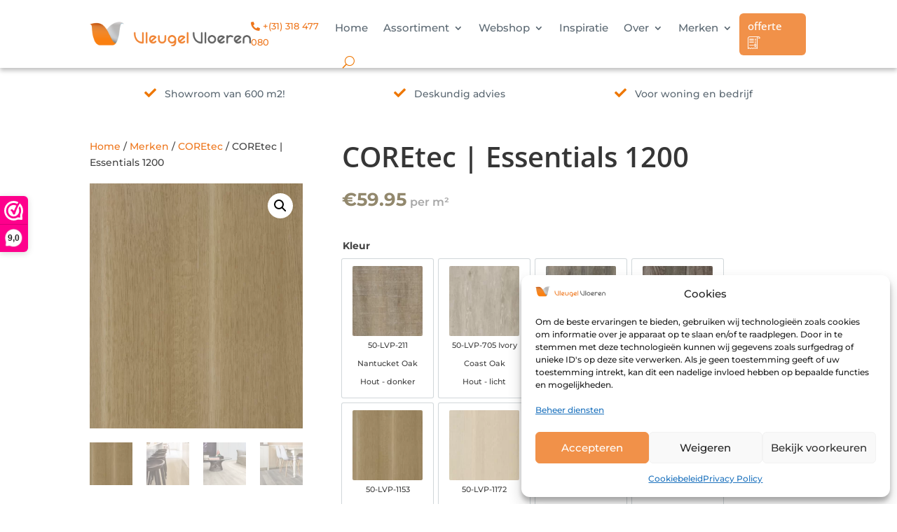

--- FILE ---
content_type: text/html; charset=UTF-8
request_url: https://www.vleugelvloeren.nl/product/coretec-essentials-1200/
body_size: 52458
content:
<!DOCTYPE html>
<html lang="nl-NL">
<head>
	<meta charset="UTF-8" />
<meta http-equiv="X-UA-Compatible" content="IE=edge">
	<link rel="pingback" href="https://www.vleugelvloeren.nl/xmlrpc.php" />

	<script type="text/javascript">
		document.documentElement.className = 'js';
	</script>
	
	<style id="et-builder-googlefonts-cached-inline">/* Original: https://fonts.googleapis.com/css?family=Josefin+Sans:100,200,300,regular,500,600,700,100italic,200italic,300italic,italic,500italic,600italic,700italic|Montserrat:100,200,300,regular,500,600,700,800,900,100italic,200italic,300italic,italic,500italic,600italic,700italic,800italic,900italic|Open+Sans:300,regular,500,600,700,800,300italic,italic,500italic,600italic,700italic,800italic&#038;subset=latin,latin-ext&#038;display=swap *//* User Agent: Mozilla/5.0 (compatible; MSIE 8.0; Windows NT 6.1; Trident/4.0) */@font-face {font-family: 'Josefin Sans';font-style: normal;font-weight: 400;font-display: swap;src: url(https://fonts.gstatic.com/l/font?kit=Qw3PZQNVED7rKGKxtqIqX5E-AVSJrOCfjY46_DjQbMhhKw&skey=22ddf758bcf1d5cd&v=v34);}@font-face {font-family: 'Montserrat';font-style: normal;font-weight: 400;font-display: swap;src: url(https://fonts.gstatic.com/l/font?kit=JTUHjIg1_i6t8kCHKm4532VJOt5-QNFgpCtr6Hw3aX4&skey=7bc19f711c0de8f&v=v31);}@font-face {font-family: 'Open Sans';font-style: normal;font-weight: 400;font-stretch: normal;font-display: swap;src: url(https://fonts.gstatic.com/l/font?kit=memSYaGs126MiZpBA-UvWbX2vVnXBbObj2OVZyOOSr4dVJWUgsjZ0B4uaVY&skey=62c1cbfccc78b4b2&v=v44);}/* User Agent: Mozilla/4.0 (iPad; CPU OS 4_0_1 like Mac OS X) AppleWebKit/534.46 (KHTML, like Gecko) Version/4.1 Mobile/9A405 Safari/7534.48.3 */@font-face {font-family: 'Josefin Sans';font-style: normal;font-weight: 400;font-display: swap;src: url(https://fonts.gstatic.com/l/font?kit=Qw3PZQNVED7rKGKxtqIqX5E-AVSJrOCfjY46_DjQbMhhKA&skey=22ddf758bcf1d5cd&v=v34#JosefinSans) format('svg');}@font-face {font-family: 'Montserrat';font-style: normal;font-weight: 400;font-display: swap;src: url(https://fonts.gstatic.com/l/font?kit=JTUHjIg1_i6t8kCHKm4532VJOt5-QNFgpCtr6Hw3aX0&skey=7bc19f711c0de8f&v=v31#Montserrat) format('svg');}@font-face {font-family: 'Open Sans';font-style: normal;font-weight: 400;font-stretch: normal;font-display: swap;src: url(https://fonts.gstatic.com/l/font?kit=memSYaGs126MiZpBA-UvWbX2vVnXBbObj2OVZyOOSr4dVJWUgsjZ0B4uaVU&skey=62c1cbfccc78b4b2&v=v44#OpenSans) format('svg');}/* User Agent: Mozilla/5.0 (Unknown; Linux x86_64) AppleWebKit/538.1 (KHTML, like Gecko) Safari/538.1 Daum/4.1 */@font-face {font-family: 'Josefin Sans';font-style: italic;font-weight: 100;font-display: swap;src: url(https://fonts.gstatic.com/s/josefinsans/v34/Qw3JZQNVED7rKGKxtqIqX5EUCGZ2dIn0FyA96fCTtINRIyzt.ttf) format('truetype');}@font-face {font-family: 'Josefin Sans';font-style: italic;font-weight: 200;font-display: swap;src: url(https://fonts.gstatic.com/s/josefinsans/v34/Qw3JZQNVED7rKGKxtqIqX5EUCGZ2dIn0FyA96fCTNIJRIyzt.ttf) format('truetype');}@font-face {font-family: 'Josefin Sans';font-style: italic;font-weight: 300;font-display: swap;src: url(https://fonts.gstatic.com/s/josefinsans/v34/Qw3JZQNVED7rKGKxtqIqX5EUCGZ2dIn0FyA96fCT6oJRIyzt.ttf) format('truetype');}@font-face {font-family: 'Josefin Sans';font-style: italic;font-weight: 400;font-display: swap;src: url(https://fonts.gstatic.com/s/josefinsans/v34/Qw3JZQNVED7rKGKxtqIqX5EUCGZ2dIn0FyA96fCTtIJRIyzt.ttf) format('truetype');}@font-face {font-family: 'Josefin Sans';font-style: italic;font-weight: 500;font-display: swap;src: url(https://fonts.gstatic.com/s/josefinsans/v34/Qw3JZQNVED7rKGKxtqIqX5EUCGZ2dIn0FyA96fCThoJRIyzt.ttf) format('truetype');}@font-face {font-family: 'Josefin Sans';font-style: italic;font-weight: 600;font-display: swap;src: url(https://fonts.gstatic.com/s/josefinsans/v34/Qw3JZQNVED7rKGKxtqIqX5EUCGZ2dIn0FyA96fCTaoVRIyzt.ttf) format('truetype');}@font-face {font-family: 'Josefin Sans';font-style: italic;font-weight: 700;font-display: swap;src: url(https://fonts.gstatic.com/s/josefinsans/v34/Qw3JZQNVED7rKGKxtqIqX5EUCGZ2dIn0FyA96fCTU4VRIyzt.ttf) format('truetype');}@font-face {font-family: 'Josefin Sans';font-style: normal;font-weight: 100;font-display: swap;src: url(https://fonts.gstatic.com/s/josefinsans/v34/Qw3PZQNVED7rKGKxtqIqX5E-AVSJrOCfjY46_DjRbMhhKg.ttf) format('truetype');}@font-face {font-family: 'Josefin Sans';font-style: normal;font-weight: 200;font-display: swap;src: url(https://fonts.gstatic.com/s/josefinsans/v34/Qw3PZQNVED7rKGKxtqIqX5E-AVSJrOCfjY46_LjQbMhhKg.ttf) format('truetype');}@font-face {font-family: 'Josefin Sans';font-style: normal;font-weight: 300;font-display: swap;src: url(https://fonts.gstatic.com/s/josefinsans/v34/Qw3PZQNVED7rKGKxtqIqX5E-AVSJrOCfjY46_GbQbMhhKg.ttf) format('truetype');}@font-face {font-family: 'Josefin Sans';font-style: normal;font-weight: 400;font-display: swap;src: url(https://fonts.gstatic.com/s/josefinsans/v34/Qw3PZQNVED7rKGKxtqIqX5E-AVSJrOCfjY46_DjQbMhhKg.ttf) format('truetype');}@font-face {font-family: 'Josefin Sans';font-style: normal;font-weight: 500;font-display: swap;src: url(https://fonts.gstatic.com/s/josefinsans/v34/Qw3PZQNVED7rKGKxtqIqX5E-AVSJrOCfjY46_ArQbMhhKg.ttf) format('truetype');}@font-face {font-family: 'Josefin Sans';font-style: normal;font-weight: 600;font-display: swap;src: url(https://fonts.gstatic.com/s/josefinsans/v34/Qw3PZQNVED7rKGKxtqIqX5E-AVSJrOCfjY46_ObXbMhhKg.ttf) format('truetype');}@font-face {font-family: 'Josefin Sans';font-style: normal;font-weight: 700;font-display: swap;src: url(https://fonts.gstatic.com/s/josefinsans/v34/Qw3PZQNVED7rKGKxtqIqX5E-AVSJrOCfjY46_N_XbMhhKg.ttf) format('truetype');}@font-face {font-family: 'Montserrat';font-style: italic;font-weight: 100;font-display: swap;src: url(https://fonts.gstatic.com/s/montserrat/v31/JTUFjIg1_i6t8kCHKm459Wx7xQYXK0vOoz6jq6R8WXZ0ow.ttf) format('truetype');}@font-face {font-family: 'Montserrat';font-style: italic;font-weight: 200;font-display: swap;src: url(https://fonts.gstatic.com/s/montserrat/v31/JTUFjIg1_i6t8kCHKm459Wx7xQYXK0vOoz6jqyR9WXZ0ow.ttf) format('truetype');}@font-face {font-family: 'Montserrat';font-style: italic;font-weight: 300;font-display: swap;src: url(https://fonts.gstatic.com/s/montserrat/v31/JTUFjIg1_i6t8kCHKm459Wx7xQYXK0vOoz6jq_p9WXZ0ow.ttf) format('truetype');}@font-face {font-family: 'Montserrat';font-style: italic;font-weight: 400;font-display: swap;src: url(https://fonts.gstatic.com/s/montserrat/v31/JTUFjIg1_i6t8kCHKm459Wx7xQYXK0vOoz6jq6R9WXZ0ow.ttf) format('truetype');}@font-face {font-family: 'Montserrat';font-style: italic;font-weight: 500;font-display: swap;src: url(https://fonts.gstatic.com/s/montserrat/v31/JTUFjIg1_i6t8kCHKm459Wx7xQYXK0vOoz6jq5Z9WXZ0ow.ttf) format('truetype');}@font-face {font-family: 'Montserrat';font-style: italic;font-weight: 600;font-display: swap;src: url(https://fonts.gstatic.com/s/montserrat/v31/JTUFjIg1_i6t8kCHKm459Wx7xQYXK0vOoz6jq3p6WXZ0ow.ttf) format('truetype');}@font-face {font-family: 'Montserrat';font-style: italic;font-weight: 700;font-display: swap;src: url(https://fonts.gstatic.com/s/montserrat/v31/JTUFjIg1_i6t8kCHKm459Wx7xQYXK0vOoz6jq0N6WXZ0ow.ttf) format('truetype');}@font-face {font-family: 'Montserrat';font-style: italic;font-weight: 800;font-display: swap;src: url(https://fonts.gstatic.com/s/montserrat/v31/JTUFjIg1_i6t8kCHKm459Wx7xQYXK0vOoz6jqyR6WXZ0ow.ttf) format('truetype');}@font-face {font-family: 'Montserrat';font-style: italic;font-weight: 900;font-display: swap;src: url(https://fonts.gstatic.com/s/montserrat/v31/JTUFjIg1_i6t8kCHKm459Wx7xQYXK0vOoz6jqw16WXZ0ow.ttf) format('truetype');}@font-face {font-family: 'Montserrat';font-style: normal;font-weight: 100;font-display: swap;src: url(https://fonts.gstatic.com/s/montserrat/v31/JTUHjIg1_i6t8kCHKm4532VJOt5-QNFgpCtr6Xw3aX8.ttf) format('truetype');}@font-face {font-family: 'Montserrat';font-style: normal;font-weight: 200;font-display: swap;src: url(https://fonts.gstatic.com/s/montserrat/v31/JTUHjIg1_i6t8kCHKm4532VJOt5-QNFgpCvr6Hw3aX8.ttf) format('truetype');}@font-face {font-family: 'Montserrat';font-style: normal;font-weight: 300;font-display: swap;src: url(https://fonts.gstatic.com/s/montserrat/v31/JTUHjIg1_i6t8kCHKm4532VJOt5-QNFgpCs16Hw3aX8.ttf) format('truetype');}@font-face {font-family: 'Montserrat';font-style: normal;font-weight: 400;font-display: swap;src: url(https://fonts.gstatic.com/s/montserrat/v31/JTUHjIg1_i6t8kCHKm4532VJOt5-QNFgpCtr6Hw3aX8.ttf) format('truetype');}@font-face {font-family: 'Montserrat';font-style: normal;font-weight: 500;font-display: swap;src: url(https://fonts.gstatic.com/s/montserrat/v31/JTUHjIg1_i6t8kCHKm4532VJOt5-QNFgpCtZ6Hw3aX8.ttf) format('truetype');}@font-face {font-family: 'Montserrat';font-style: normal;font-weight: 600;font-display: swap;src: url(https://fonts.gstatic.com/s/montserrat/v31/JTUHjIg1_i6t8kCHKm4532VJOt5-QNFgpCu173w3aX8.ttf) format('truetype');}@font-face {font-family: 'Montserrat';font-style: normal;font-weight: 700;font-display: swap;src: url(https://fonts.gstatic.com/s/montserrat/v31/JTUHjIg1_i6t8kCHKm4532VJOt5-QNFgpCuM73w3aX8.ttf) format('truetype');}@font-face {font-family: 'Montserrat';font-style: normal;font-weight: 800;font-display: swap;src: url(https://fonts.gstatic.com/s/montserrat/v31/JTUHjIg1_i6t8kCHKm4532VJOt5-QNFgpCvr73w3aX8.ttf) format('truetype');}@font-face {font-family: 'Montserrat';font-style: normal;font-weight: 900;font-display: swap;src: url(https://fonts.gstatic.com/s/montserrat/v31/JTUHjIg1_i6t8kCHKm4532VJOt5-QNFgpCvC73w3aX8.ttf) format('truetype');}@font-face {font-family: 'Open Sans';font-style: italic;font-weight: 300;font-stretch: normal;font-display: swap;src: url(https://fonts.gstatic.com/s/opensans/v44/memQYaGs126MiZpBA-UFUIcVXSCEkx2cmqvXlWq8tWZ0Pw86hd0Rk5hkWV4exQ.ttf) format('truetype');}@font-face {font-family: 'Open Sans';font-style: italic;font-weight: 400;font-stretch: normal;font-display: swap;src: url(https://fonts.gstatic.com/s/opensans/v44/memQYaGs126MiZpBA-UFUIcVXSCEkx2cmqvXlWq8tWZ0Pw86hd0Rk8ZkWV4exQ.ttf) format('truetype');}@font-face {font-family: 'Open Sans';font-style: italic;font-weight: 500;font-stretch: normal;font-display: swap;src: url(https://fonts.gstatic.com/s/opensans/v44/memQYaGs126MiZpBA-UFUIcVXSCEkx2cmqvXlWq8tWZ0Pw86hd0Rk_RkWV4exQ.ttf) format('truetype');}@font-face {font-family: 'Open Sans';font-style: italic;font-weight: 600;font-stretch: normal;font-display: swap;src: url(https://fonts.gstatic.com/s/opensans/v44/memQYaGs126MiZpBA-UFUIcVXSCEkx2cmqvXlWq8tWZ0Pw86hd0RkxhjWV4exQ.ttf) format('truetype');}@font-face {font-family: 'Open Sans';font-style: italic;font-weight: 700;font-stretch: normal;font-display: swap;src: url(https://fonts.gstatic.com/s/opensans/v44/memQYaGs126MiZpBA-UFUIcVXSCEkx2cmqvXlWq8tWZ0Pw86hd0RkyFjWV4exQ.ttf) format('truetype');}@font-face {font-family: 'Open Sans';font-style: italic;font-weight: 800;font-stretch: normal;font-display: swap;src: url(https://fonts.gstatic.com/s/opensans/v44/memQYaGs126MiZpBA-UFUIcVXSCEkx2cmqvXlWq8tWZ0Pw86hd0Rk0ZjWV4exQ.ttf) format('truetype');}@font-face {font-family: 'Open Sans';font-style: normal;font-weight: 300;font-stretch: normal;font-display: swap;src: url(https://fonts.gstatic.com/s/opensans/v44/memSYaGs126MiZpBA-UvWbX2vVnXBbObj2OVZyOOSr4dVJWUgsiH0B4uaVc.ttf) format('truetype');}@font-face {font-family: 'Open Sans';font-style: normal;font-weight: 400;font-stretch: normal;font-display: swap;src: url(https://fonts.gstatic.com/s/opensans/v44/memSYaGs126MiZpBA-UvWbX2vVnXBbObj2OVZyOOSr4dVJWUgsjZ0B4uaVc.ttf) format('truetype');}@font-face {font-family: 'Open Sans';font-style: normal;font-weight: 500;font-stretch: normal;font-display: swap;src: url(https://fonts.gstatic.com/s/opensans/v44/memSYaGs126MiZpBA-UvWbX2vVnXBbObj2OVZyOOSr4dVJWUgsjr0B4uaVc.ttf) format('truetype');}@font-face {font-family: 'Open Sans';font-style: normal;font-weight: 600;font-stretch: normal;font-display: swap;src: url(https://fonts.gstatic.com/s/opensans/v44/memSYaGs126MiZpBA-UvWbX2vVnXBbObj2OVZyOOSr4dVJWUgsgH1x4uaVc.ttf) format('truetype');}@font-face {font-family: 'Open Sans';font-style: normal;font-weight: 700;font-stretch: normal;font-display: swap;src: url(https://fonts.gstatic.com/s/opensans/v44/memSYaGs126MiZpBA-UvWbX2vVnXBbObj2OVZyOOSr4dVJWUgsg-1x4uaVc.ttf) format('truetype');}@font-face {font-family: 'Open Sans';font-style: normal;font-weight: 800;font-stretch: normal;font-display: swap;src: url(https://fonts.gstatic.com/s/opensans/v44/memSYaGs126MiZpBA-UvWbX2vVnXBbObj2OVZyOOSr4dVJWUgshZ1x4uaVc.ttf) format('truetype');}/* User Agent: Mozilla/5.0 (Windows NT 6.1; WOW64; rv:27.0) Gecko/20100101 Firefox/27.0 */@font-face {font-family: 'Josefin Sans';font-style: italic;font-weight: 100;font-display: swap;src: url(https://fonts.gstatic.com/l/font?kit=Qw3JZQNVED7rKGKxtqIqX5EUCGZ2dIn0FyA96fCTtINRIyzu&skey=63d8bfdaaa359390&v=v34) format('woff');}@font-face {font-family: 'Josefin Sans';font-style: italic;font-weight: 200;font-display: swap;src: url(https://fonts.gstatic.com/l/font?kit=Qw3JZQNVED7rKGKxtqIqX5EUCGZ2dIn0FyA96fCTNIJRIyzu&skey=63d8bfdaaa359390&v=v34) format('woff');}@font-face {font-family: 'Josefin Sans';font-style: italic;font-weight: 300;font-display: swap;src: url(https://fonts.gstatic.com/l/font?kit=Qw3JZQNVED7rKGKxtqIqX5EUCGZ2dIn0FyA96fCT6oJRIyzu&skey=63d8bfdaaa359390&v=v34) format('woff');}@font-face {font-family: 'Josefin Sans';font-style: italic;font-weight: 400;font-display: swap;src: url(https://fonts.gstatic.com/l/font?kit=Qw3JZQNVED7rKGKxtqIqX5EUCGZ2dIn0FyA96fCTtIJRIyzu&skey=63d8bfdaaa359390&v=v34) format('woff');}@font-face {font-family: 'Josefin Sans';font-style: italic;font-weight: 500;font-display: swap;src: url(https://fonts.gstatic.com/l/font?kit=Qw3JZQNVED7rKGKxtqIqX5EUCGZ2dIn0FyA96fCThoJRIyzu&skey=63d8bfdaaa359390&v=v34) format('woff');}@font-face {font-family: 'Josefin Sans';font-style: italic;font-weight: 600;font-display: swap;src: url(https://fonts.gstatic.com/l/font?kit=Qw3JZQNVED7rKGKxtqIqX5EUCGZ2dIn0FyA96fCTaoVRIyzu&skey=63d8bfdaaa359390&v=v34) format('woff');}@font-face {font-family: 'Josefin Sans';font-style: italic;font-weight: 700;font-display: swap;src: url(https://fonts.gstatic.com/l/font?kit=Qw3JZQNVED7rKGKxtqIqX5EUCGZ2dIn0FyA96fCTU4VRIyzu&skey=63d8bfdaaa359390&v=v34) format('woff');}@font-face {font-family: 'Josefin Sans';font-style: normal;font-weight: 100;font-display: swap;src: url(https://fonts.gstatic.com/l/font?kit=Qw3PZQNVED7rKGKxtqIqX5E-AVSJrOCfjY46_DjRbMhhKQ&skey=22ddf758bcf1d5cd&v=v34) format('woff');}@font-face {font-family: 'Josefin Sans';font-style: normal;font-weight: 200;font-display: swap;src: url(https://fonts.gstatic.com/l/font?kit=Qw3PZQNVED7rKGKxtqIqX5E-AVSJrOCfjY46_LjQbMhhKQ&skey=22ddf758bcf1d5cd&v=v34) format('woff');}@font-face {font-family: 'Josefin Sans';font-style: normal;font-weight: 300;font-display: swap;src: url(https://fonts.gstatic.com/l/font?kit=Qw3PZQNVED7rKGKxtqIqX5E-AVSJrOCfjY46_GbQbMhhKQ&skey=22ddf758bcf1d5cd&v=v34) format('woff');}@font-face {font-family: 'Josefin Sans';font-style: normal;font-weight: 400;font-display: swap;src: url(https://fonts.gstatic.com/l/font?kit=Qw3PZQNVED7rKGKxtqIqX5E-AVSJrOCfjY46_DjQbMhhKQ&skey=22ddf758bcf1d5cd&v=v34) format('woff');}@font-face {font-family: 'Josefin Sans';font-style: normal;font-weight: 500;font-display: swap;src: url(https://fonts.gstatic.com/l/font?kit=Qw3PZQNVED7rKGKxtqIqX5E-AVSJrOCfjY46_ArQbMhhKQ&skey=22ddf758bcf1d5cd&v=v34) format('woff');}@font-face {font-family: 'Josefin Sans';font-style: normal;font-weight: 600;font-display: swap;src: url(https://fonts.gstatic.com/l/font?kit=Qw3PZQNVED7rKGKxtqIqX5E-AVSJrOCfjY46_ObXbMhhKQ&skey=22ddf758bcf1d5cd&v=v34) format('woff');}@font-face {font-family: 'Josefin Sans';font-style: normal;font-weight: 700;font-display: swap;src: url(https://fonts.gstatic.com/l/font?kit=Qw3PZQNVED7rKGKxtqIqX5E-AVSJrOCfjY46_N_XbMhhKQ&skey=22ddf758bcf1d5cd&v=v34) format('woff');}@font-face {font-family: 'Montserrat';font-style: italic;font-weight: 100;font-display: swap;src: url(https://fonts.gstatic.com/l/font?kit=JTUFjIg1_i6t8kCHKm459Wx7xQYXK0vOoz6jq6R8WXZ0oA&skey=2d3c1187d5eede0f&v=v31) format('woff');}@font-face {font-family: 'Montserrat';font-style: italic;font-weight: 200;font-display: swap;src: url(https://fonts.gstatic.com/l/font?kit=JTUFjIg1_i6t8kCHKm459Wx7xQYXK0vOoz6jqyR9WXZ0oA&skey=2d3c1187d5eede0f&v=v31) format('woff');}@font-face {font-family: 'Montserrat';font-style: italic;font-weight: 300;font-display: swap;src: url(https://fonts.gstatic.com/l/font?kit=JTUFjIg1_i6t8kCHKm459Wx7xQYXK0vOoz6jq_p9WXZ0oA&skey=2d3c1187d5eede0f&v=v31) format('woff');}@font-face {font-family: 'Montserrat';font-style: italic;font-weight: 400;font-display: swap;src: url(https://fonts.gstatic.com/l/font?kit=JTUFjIg1_i6t8kCHKm459Wx7xQYXK0vOoz6jq6R9WXZ0oA&skey=2d3c1187d5eede0f&v=v31) format('woff');}@font-face {font-family: 'Montserrat';font-style: italic;font-weight: 500;font-display: swap;src: url(https://fonts.gstatic.com/l/font?kit=JTUFjIg1_i6t8kCHKm459Wx7xQYXK0vOoz6jq5Z9WXZ0oA&skey=2d3c1187d5eede0f&v=v31) format('woff');}@font-face {font-family: 'Montserrat';font-style: italic;font-weight: 600;font-display: swap;src: url(https://fonts.gstatic.com/l/font?kit=JTUFjIg1_i6t8kCHKm459Wx7xQYXK0vOoz6jq3p6WXZ0oA&skey=2d3c1187d5eede0f&v=v31) format('woff');}@font-face {font-family: 'Montserrat';font-style: italic;font-weight: 700;font-display: swap;src: url(https://fonts.gstatic.com/l/font?kit=JTUFjIg1_i6t8kCHKm459Wx7xQYXK0vOoz6jq0N6WXZ0oA&skey=2d3c1187d5eede0f&v=v31) format('woff');}@font-face {font-family: 'Montserrat';font-style: italic;font-weight: 800;font-display: swap;src: url(https://fonts.gstatic.com/l/font?kit=JTUFjIg1_i6t8kCHKm459Wx7xQYXK0vOoz6jqyR6WXZ0oA&skey=2d3c1187d5eede0f&v=v31) format('woff');}@font-face {font-family: 'Montserrat';font-style: italic;font-weight: 900;font-display: swap;src: url(https://fonts.gstatic.com/l/font?kit=JTUFjIg1_i6t8kCHKm459Wx7xQYXK0vOoz6jqw16WXZ0oA&skey=2d3c1187d5eede0f&v=v31) format('woff');}@font-face {font-family: 'Montserrat';font-style: normal;font-weight: 100;font-display: swap;src: url(https://fonts.gstatic.com/l/font?kit=JTUHjIg1_i6t8kCHKm4532VJOt5-QNFgpCtr6Xw3aXw&skey=7bc19f711c0de8f&v=v31) format('woff');}@font-face {font-family: 'Montserrat';font-style: normal;font-weight: 200;font-display: swap;src: url(https://fonts.gstatic.com/l/font?kit=JTUHjIg1_i6t8kCHKm4532VJOt5-QNFgpCvr6Hw3aXw&skey=7bc19f711c0de8f&v=v31) format('woff');}@font-face {font-family: 'Montserrat';font-style: normal;font-weight: 300;font-display: swap;src: url(https://fonts.gstatic.com/l/font?kit=JTUHjIg1_i6t8kCHKm4532VJOt5-QNFgpCs16Hw3aXw&skey=7bc19f711c0de8f&v=v31) format('woff');}@font-face {font-family: 'Montserrat';font-style: normal;font-weight: 400;font-display: swap;src: url(https://fonts.gstatic.com/l/font?kit=JTUHjIg1_i6t8kCHKm4532VJOt5-QNFgpCtr6Hw3aXw&skey=7bc19f711c0de8f&v=v31) format('woff');}@font-face {font-family: 'Montserrat';font-style: normal;font-weight: 500;font-display: swap;src: url(https://fonts.gstatic.com/l/font?kit=JTUHjIg1_i6t8kCHKm4532VJOt5-QNFgpCtZ6Hw3aXw&skey=7bc19f711c0de8f&v=v31) format('woff');}@font-face {font-family: 'Montserrat';font-style: normal;font-weight: 600;font-display: swap;src: url(https://fonts.gstatic.com/l/font?kit=JTUHjIg1_i6t8kCHKm4532VJOt5-QNFgpCu173w3aXw&skey=7bc19f711c0de8f&v=v31) format('woff');}@font-face {font-family: 'Montserrat';font-style: normal;font-weight: 700;font-display: swap;src: url(https://fonts.gstatic.com/l/font?kit=JTUHjIg1_i6t8kCHKm4532VJOt5-QNFgpCuM73w3aXw&skey=7bc19f711c0de8f&v=v31) format('woff');}@font-face {font-family: 'Montserrat';font-style: normal;font-weight: 800;font-display: swap;src: url(https://fonts.gstatic.com/l/font?kit=JTUHjIg1_i6t8kCHKm4532VJOt5-QNFgpCvr73w3aXw&skey=7bc19f711c0de8f&v=v31) format('woff');}@font-face {font-family: 'Montserrat';font-style: normal;font-weight: 900;font-display: swap;src: url(https://fonts.gstatic.com/l/font?kit=JTUHjIg1_i6t8kCHKm4532VJOt5-QNFgpCvC73w3aXw&skey=7bc19f711c0de8f&v=v31) format('woff');}@font-face {font-family: 'Open Sans';font-style: italic;font-weight: 300;font-stretch: normal;font-display: swap;src: url(https://fonts.gstatic.com/l/font?kit=memQYaGs126MiZpBA-UFUIcVXSCEkx2cmqvXlWq8tWZ0Pw86hd0Rk5hkWV4exg&skey=743457fe2cc29280&v=v44) format('woff');}@font-face {font-family: 'Open Sans';font-style: italic;font-weight: 400;font-stretch: normal;font-display: swap;src: url(https://fonts.gstatic.com/l/font?kit=memQYaGs126MiZpBA-UFUIcVXSCEkx2cmqvXlWq8tWZ0Pw86hd0Rk8ZkWV4exg&skey=743457fe2cc29280&v=v44) format('woff');}@font-face {font-family: 'Open Sans';font-style: italic;font-weight: 500;font-stretch: normal;font-display: swap;src: url(https://fonts.gstatic.com/l/font?kit=memQYaGs126MiZpBA-UFUIcVXSCEkx2cmqvXlWq8tWZ0Pw86hd0Rk_RkWV4exg&skey=743457fe2cc29280&v=v44) format('woff');}@font-face {font-family: 'Open Sans';font-style: italic;font-weight: 600;font-stretch: normal;font-display: swap;src: url(https://fonts.gstatic.com/l/font?kit=memQYaGs126MiZpBA-UFUIcVXSCEkx2cmqvXlWq8tWZ0Pw86hd0RkxhjWV4exg&skey=743457fe2cc29280&v=v44) format('woff');}@font-face {font-family: 'Open Sans';font-style: italic;font-weight: 700;font-stretch: normal;font-display: swap;src: url(https://fonts.gstatic.com/l/font?kit=memQYaGs126MiZpBA-UFUIcVXSCEkx2cmqvXlWq8tWZ0Pw86hd0RkyFjWV4exg&skey=743457fe2cc29280&v=v44) format('woff');}@font-face {font-family: 'Open Sans';font-style: italic;font-weight: 800;font-stretch: normal;font-display: swap;src: url(https://fonts.gstatic.com/l/font?kit=memQYaGs126MiZpBA-UFUIcVXSCEkx2cmqvXlWq8tWZ0Pw86hd0Rk0ZjWV4exg&skey=743457fe2cc29280&v=v44) format('woff');}@font-face {font-family: 'Open Sans';font-style: normal;font-weight: 300;font-stretch: normal;font-display: swap;src: url(https://fonts.gstatic.com/l/font?kit=memSYaGs126MiZpBA-UvWbX2vVnXBbObj2OVZyOOSr4dVJWUgsiH0B4uaVQ&skey=62c1cbfccc78b4b2&v=v44) format('woff');}@font-face {font-family: 'Open Sans';font-style: normal;font-weight: 400;font-stretch: normal;font-display: swap;src: url(https://fonts.gstatic.com/l/font?kit=memSYaGs126MiZpBA-UvWbX2vVnXBbObj2OVZyOOSr4dVJWUgsjZ0B4uaVQ&skey=62c1cbfccc78b4b2&v=v44) format('woff');}@font-face {font-family: 'Open Sans';font-style: normal;font-weight: 500;font-stretch: normal;font-display: swap;src: url(https://fonts.gstatic.com/l/font?kit=memSYaGs126MiZpBA-UvWbX2vVnXBbObj2OVZyOOSr4dVJWUgsjr0B4uaVQ&skey=62c1cbfccc78b4b2&v=v44) format('woff');}@font-face {font-family: 'Open Sans';font-style: normal;font-weight: 600;font-stretch: normal;font-display: swap;src: url(https://fonts.gstatic.com/l/font?kit=memSYaGs126MiZpBA-UvWbX2vVnXBbObj2OVZyOOSr4dVJWUgsgH1x4uaVQ&skey=62c1cbfccc78b4b2&v=v44) format('woff');}@font-face {font-family: 'Open Sans';font-style: normal;font-weight: 700;font-stretch: normal;font-display: swap;src: url(https://fonts.gstatic.com/l/font?kit=memSYaGs126MiZpBA-UvWbX2vVnXBbObj2OVZyOOSr4dVJWUgsg-1x4uaVQ&skey=62c1cbfccc78b4b2&v=v44) format('woff');}@font-face {font-family: 'Open Sans';font-style: normal;font-weight: 800;font-stretch: normal;font-display: swap;src: url(https://fonts.gstatic.com/l/font?kit=memSYaGs126MiZpBA-UvWbX2vVnXBbObj2OVZyOOSr4dVJWUgshZ1x4uaVQ&skey=62c1cbfccc78b4b2&v=v44) format('woff');}/* User Agent: Mozilla/5.0 (Windows NT 6.3; rv:39.0) Gecko/20100101 Firefox/39.0 */@font-face {font-family: 'Josefin Sans';font-style: italic;font-weight: 100;font-display: swap;src: url(https://fonts.gstatic.com/s/josefinsans/v34/Qw3JZQNVED7rKGKxtqIqX5EUCGZ2dIn0FyA96fCTtINRIyzo.woff2) format('woff2');}@font-face {font-family: 'Josefin Sans';font-style: italic;font-weight: 200;font-display: swap;src: url(https://fonts.gstatic.com/s/josefinsans/v34/Qw3JZQNVED7rKGKxtqIqX5EUCGZ2dIn0FyA96fCTNIJRIyzo.woff2) format('woff2');}@font-face {font-family: 'Josefin Sans';font-style: italic;font-weight: 300;font-display: swap;src: url(https://fonts.gstatic.com/s/josefinsans/v34/Qw3JZQNVED7rKGKxtqIqX5EUCGZ2dIn0FyA96fCT6oJRIyzo.woff2) format('woff2');}@font-face {font-family: 'Josefin Sans';font-style: italic;font-weight: 400;font-display: swap;src: url(https://fonts.gstatic.com/s/josefinsans/v34/Qw3JZQNVED7rKGKxtqIqX5EUCGZ2dIn0FyA96fCTtIJRIyzo.woff2) format('woff2');}@font-face {font-family: 'Josefin Sans';font-style: italic;font-weight: 500;font-display: swap;src: url(https://fonts.gstatic.com/s/josefinsans/v34/Qw3JZQNVED7rKGKxtqIqX5EUCGZ2dIn0FyA96fCThoJRIyzo.woff2) format('woff2');}@font-face {font-family: 'Josefin Sans';font-style: italic;font-weight: 600;font-display: swap;src: url(https://fonts.gstatic.com/s/josefinsans/v34/Qw3JZQNVED7rKGKxtqIqX5EUCGZ2dIn0FyA96fCTaoVRIyzo.woff2) format('woff2');}@font-face {font-family: 'Josefin Sans';font-style: italic;font-weight: 700;font-display: swap;src: url(https://fonts.gstatic.com/s/josefinsans/v34/Qw3JZQNVED7rKGKxtqIqX5EUCGZ2dIn0FyA96fCTU4VRIyzo.woff2) format('woff2');}@font-face {font-family: 'Josefin Sans';font-style: normal;font-weight: 100;font-display: swap;src: url(https://fonts.gstatic.com/s/josefinsans/v34/Qw3PZQNVED7rKGKxtqIqX5E-AVSJrOCfjY46_DjRbMhhLw.woff2) format('woff2');}@font-face {font-family: 'Josefin Sans';font-style: normal;font-weight: 200;font-display: swap;src: url(https://fonts.gstatic.com/s/josefinsans/v34/Qw3PZQNVED7rKGKxtqIqX5E-AVSJrOCfjY46_LjQbMhhLw.woff2) format('woff2');}@font-face {font-family: 'Josefin Sans';font-style: normal;font-weight: 300;font-display: swap;src: url(https://fonts.gstatic.com/s/josefinsans/v34/Qw3PZQNVED7rKGKxtqIqX5E-AVSJrOCfjY46_GbQbMhhLw.woff2) format('woff2');}@font-face {font-family: 'Josefin Sans';font-style: normal;font-weight: 400;font-display: swap;src: url(https://fonts.gstatic.com/s/josefinsans/v34/Qw3PZQNVED7rKGKxtqIqX5E-AVSJrOCfjY46_DjQbMhhLw.woff2) format('woff2');}@font-face {font-family: 'Josefin Sans';font-style: normal;font-weight: 500;font-display: swap;src: url(https://fonts.gstatic.com/s/josefinsans/v34/Qw3PZQNVED7rKGKxtqIqX5E-AVSJrOCfjY46_ArQbMhhLw.woff2) format('woff2');}@font-face {font-family: 'Josefin Sans';font-style: normal;font-weight: 600;font-display: swap;src: url(https://fonts.gstatic.com/s/josefinsans/v34/Qw3PZQNVED7rKGKxtqIqX5E-AVSJrOCfjY46_ObXbMhhLw.woff2) format('woff2');}@font-face {font-family: 'Josefin Sans';font-style: normal;font-weight: 700;font-display: swap;src: url(https://fonts.gstatic.com/s/josefinsans/v34/Qw3PZQNVED7rKGKxtqIqX5E-AVSJrOCfjY46_N_XbMhhLw.woff2) format('woff2');}@font-face {font-family: 'Montserrat';font-style: italic;font-weight: 100;font-display: swap;src: url(https://fonts.gstatic.com/s/montserrat/v31/JTUFjIg1_i6t8kCHKm459Wx7xQYXK0vOoz6jq6R8WXZ0pg.woff2) format('woff2');}@font-face {font-family: 'Montserrat';font-style: italic;font-weight: 200;font-display: swap;src: url(https://fonts.gstatic.com/s/montserrat/v31/JTUFjIg1_i6t8kCHKm459Wx7xQYXK0vOoz6jqyR9WXZ0pg.woff2) format('woff2');}@font-face {font-family: 'Montserrat';font-style: italic;font-weight: 300;font-display: swap;src: url(https://fonts.gstatic.com/s/montserrat/v31/JTUFjIg1_i6t8kCHKm459Wx7xQYXK0vOoz6jq_p9WXZ0pg.woff2) format('woff2');}@font-face {font-family: 'Montserrat';font-style: italic;font-weight: 400;font-display: swap;src: url(https://fonts.gstatic.com/s/montserrat/v31/JTUFjIg1_i6t8kCHKm459Wx7xQYXK0vOoz6jq6R9WXZ0pg.woff2) format('woff2');}@font-face {font-family: 'Montserrat';font-style: italic;font-weight: 500;font-display: swap;src: url(https://fonts.gstatic.com/s/montserrat/v31/JTUFjIg1_i6t8kCHKm459Wx7xQYXK0vOoz6jq5Z9WXZ0pg.woff2) format('woff2');}@font-face {font-family: 'Montserrat';font-style: italic;font-weight: 600;font-display: swap;src: url(https://fonts.gstatic.com/s/montserrat/v31/JTUFjIg1_i6t8kCHKm459Wx7xQYXK0vOoz6jq3p6WXZ0pg.woff2) format('woff2');}@font-face {font-family: 'Montserrat';font-style: italic;font-weight: 700;font-display: swap;src: url(https://fonts.gstatic.com/s/montserrat/v31/JTUFjIg1_i6t8kCHKm459Wx7xQYXK0vOoz6jq0N6WXZ0pg.woff2) format('woff2');}@font-face {font-family: 'Montserrat';font-style: italic;font-weight: 800;font-display: swap;src: url(https://fonts.gstatic.com/s/montserrat/v31/JTUFjIg1_i6t8kCHKm459Wx7xQYXK0vOoz6jqyR6WXZ0pg.woff2) format('woff2');}@font-face {font-family: 'Montserrat';font-style: italic;font-weight: 900;font-display: swap;src: url(https://fonts.gstatic.com/s/montserrat/v31/JTUFjIg1_i6t8kCHKm459Wx7xQYXK0vOoz6jqw16WXZ0pg.woff2) format('woff2');}@font-face {font-family: 'Montserrat';font-style: normal;font-weight: 100;font-display: swap;src: url(https://fonts.gstatic.com/s/montserrat/v31/JTUHjIg1_i6t8kCHKm4532VJOt5-QNFgpCtr6Xw3aXo.woff2) format('woff2');}@font-face {font-family: 'Montserrat';font-style: normal;font-weight: 200;font-display: swap;src: url(https://fonts.gstatic.com/s/montserrat/v31/JTUHjIg1_i6t8kCHKm4532VJOt5-QNFgpCvr6Hw3aXo.woff2) format('woff2');}@font-face {font-family: 'Montserrat';font-style: normal;font-weight: 300;font-display: swap;src: url(https://fonts.gstatic.com/s/montserrat/v31/JTUHjIg1_i6t8kCHKm4532VJOt5-QNFgpCs16Hw3aXo.woff2) format('woff2');}@font-face {font-family: 'Montserrat';font-style: normal;font-weight: 400;font-display: swap;src: url(https://fonts.gstatic.com/s/montserrat/v31/JTUHjIg1_i6t8kCHKm4532VJOt5-QNFgpCtr6Hw3aXo.woff2) format('woff2');}@font-face {font-family: 'Montserrat';font-style: normal;font-weight: 500;font-display: swap;src: url(https://fonts.gstatic.com/s/montserrat/v31/JTUHjIg1_i6t8kCHKm4532VJOt5-QNFgpCtZ6Hw3aXo.woff2) format('woff2');}@font-face {font-family: 'Montserrat';font-style: normal;font-weight: 600;font-display: swap;src: url(https://fonts.gstatic.com/s/montserrat/v31/JTUHjIg1_i6t8kCHKm4532VJOt5-QNFgpCu173w3aXo.woff2) format('woff2');}@font-face {font-family: 'Montserrat';font-style: normal;font-weight: 700;font-display: swap;src: url(https://fonts.gstatic.com/s/montserrat/v31/JTUHjIg1_i6t8kCHKm4532VJOt5-QNFgpCuM73w3aXo.woff2) format('woff2');}@font-face {font-family: 'Montserrat';font-style: normal;font-weight: 800;font-display: swap;src: url(https://fonts.gstatic.com/s/montserrat/v31/JTUHjIg1_i6t8kCHKm4532VJOt5-QNFgpCvr73w3aXo.woff2) format('woff2');}@font-face {font-family: 'Montserrat';font-style: normal;font-weight: 900;font-display: swap;src: url(https://fonts.gstatic.com/s/montserrat/v31/JTUHjIg1_i6t8kCHKm4532VJOt5-QNFgpCvC73w3aXo.woff2) format('woff2');}@font-face {font-family: 'Open Sans';font-style: italic;font-weight: 300;font-stretch: normal;font-display: swap;src: url(https://fonts.gstatic.com/s/opensans/v44/memQYaGs126MiZpBA-UFUIcVXSCEkx2cmqvXlWq8tWZ0Pw86hd0Rk5hkWV4ewA.woff2) format('woff2');}@font-face {font-family: 'Open Sans';font-style: italic;font-weight: 400;font-stretch: normal;font-display: swap;src: url(https://fonts.gstatic.com/s/opensans/v44/memQYaGs126MiZpBA-UFUIcVXSCEkx2cmqvXlWq8tWZ0Pw86hd0Rk8ZkWV4ewA.woff2) format('woff2');}@font-face {font-family: 'Open Sans';font-style: italic;font-weight: 500;font-stretch: normal;font-display: swap;src: url(https://fonts.gstatic.com/s/opensans/v44/memQYaGs126MiZpBA-UFUIcVXSCEkx2cmqvXlWq8tWZ0Pw86hd0Rk_RkWV4ewA.woff2) format('woff2');}@font-face {font-family: 'Open Sans';font-style: italic;font-weight: 600;font-stretch: normal;font-display: swap;src: url(https://fonts.gstatic.com/s/opensans/v44/memQYaGs126MiZpBA-UFUIcVXSCEkx2cmqvXlWq8tWZ0Pw86hd0RkxhjWV4ewA.woff2) format('woff2');}@font-face {font-family: 'Open Sans';font-style: italic;font-weight: 700;font-stretch: normal;font-display: swap;src: url(https://fonts.gstatic.com/s/opensans/v44/memQYaGs126MiZpBA-UFUIcVXSCEkx2cmqvXlWq8tWZ0Pw86hd0RkyFjWV4ewA.woff2) format('woff2');}@font-face {font-family: 'Open Sans';font-style: italic;font-weight: 800;font-stretch: normal;font-display: swap;src: url(https://fonts.gstatic.com/s/opensans/v44/memQYaGs126MiZpBA-UFUIcVXSCEkx2cmqvXlWq8tWZ0Pw86hd0Rk0ZjWV4ewA.woff2) format('woff2');}@font-face {font-family: 'Open Sans';font-style: normal;font-weight: 300;font-stretch: normal;font-display: swap;src: url(https://fonts.gstatic.com/s/opensans/v44/memSYaGs126MiZpBA-UvWbX2vVnXBbObj2OVZyOOSr4dVJWUgsiH0B4uaVI.woff2) format('woff2');}@font-face {font-family: 'Open Sans';font-style: normal;font-weight: 400;font-stretch: normal;font-display: swap;src: url(https://fonts.gstatic.com/s/opensans/v44/memSYaGs126MiZpBA-UvWbX2vVnXBbObj2OVZyOOSr4dVJWUgsjZ0B4uaVI.woff2) format('woff2');}@font-face {font-family: 'Open Sans';font-style: normal;font-weight: 500;font-stretch: normal;font-display: swap;src: url(https://fonts.gstatic.com/s/opensans/v44/memSYaGs126MiZpBA-UvWbX2vVnXBbObj2OVZyOOSr4dVJWUgsjr0B4uaVI.woff2) format('woff2');}@font-face {font-family: 'Open Sans';font-style: normal;font-weight: 600;font-stretch: normal;font-display: swap;src: url(https://fonts.gstatic.com/s/opensans/v44/memSYaGs126MiZpBA-UvWbX2vVnXBbObj2OVZyOOSr4dVJWUgsgH1x4uaVI.woff2) format('woff2');}@font-face {font-family: 'Open Sans';font-style: normal;font-weight: 700;font-stretch: normal;font-display: swap;src: url(https://fonts.gstatic.com/s/opensans/v44/memSYaGs126MiZpBA-UvWbX2vVnXBbObj2OVZyOOSr4dVJWUgsg-1x4uaVI.woff2) format('woff2');}@font-face {font-family: 'Open Sans';font-style: normal;font-weight: 800;font-stretch: normal;font-display: swap;src: url(https://fonts.gstatic.com/s/opensans/v44/memSYaGs126MiZpBA-UvWbX2vVnXBbObj2OVZyOOSr4dVJWUgshZ1x4uaVI.woff2) format('woff2');}</style><meta name='robots' content='index, follow, max-image-preview:large, max-snippet:-1, max-video-preview:-1' />

	<!-- This site is optimized with the Yoast SEO plugin v26.4 - https://yoast.com/wordpress/plugins/seo/ -->
	<title>COREtec | Essentials 1200 kopen | Vleugel Vloeren</title>
	<meta name="description" content="Bestel COREtec | Essentials 1200 eenvoudig bij Vleugel Vloeren. Deskundig advies, topkwaliteit en vakkundige installatie." />
	<link rel="canonical" href="https://www.vleugelvloeren.nl/product/coretec-essentials-1200/" />
	<meta property="og:locale" content="nl_NL" />
	<meta property="og:type" content="article" />
	<meta property="og:title" content="COREtec | Essentials 1200 kopen | Vleugel Vloeren" />
	<meta property="og:description" content="Bestel COREtec | Essentials 1200 eenvoudig bij Vleugel Vloeren. Deskundig advies, topkwaliteit en vakkundige installatie." />
	<meta property="og:url" content="https://www.vleugelvloeren.nl/product/coretec-essentials-1200/" />
	<meta property="og:site_name" content="Vleugel Vloeren" />
	<meta property="article:modified_time" content="2025-12-10T12:29:51+00:00" />
	<meta property="og:image" content="https://www.vleugelvloeren.nl/wp-content/uploads/2023/11/VLEUGELVLOEREN_CORETEC_ESSENTIALS_1200_PRODUCT_50LVP1153_CHARLESTON_OAK-scaled.webp" />
	<meta property="og:image:width" content="1633" />
	<meta property="og:image:height" content="2560" />
	<meta property="og:image:type" content="image/webp" />
	<meta name="twitter:card" content="summary_large_image" />
	<meta name="twitter:label1" content="Geschatte leestijd" />
	<meta name="twitter:data1" content="2 minuten" />
	<script type="application/ld+json" class="yoast-schema-graph">{"@context":"https://schema.org","@graph":[{"@type":"WebPage","@id":"https://www.vleugelvloeren.nl/product/coretec-essentials-1200/","url":"https://www.vleugelvloeren.nl/product/coretec-essentials-1200/","name":"COREtec | Essentials 1200 kopen | Vleugel Vloeren","isPartOf":{"@id":"https://www.vleugelvloeren.nl/#website"},"primaryImageOfPage":{"@id":"https://www.vleugelvloeren.nl/product/coretec-essentials-1200/#primaryimage"},"image":{"@id":"https://www.vleugelvloeren.nl/product/coretec-essentials-1200/#primaryimage"},"thumbnailUrl":"https://www.vleugelvloeren.nl/wp-content/uploads/2023/11/VLEUGELVLOEREN_CORETEC_ESSENTIALS_1200_PRODUCT_50LVP1153_CHARLESTON_OAK-scaled.webp","datePublished":"2023-11-22T08:54:47+00:00","dateModified":"2025-12-10T12:29:51+00:00","description":"Bestel COREtec | Essentials 1200 eenvoudig bij Vleugel Vloeren. Deskundig advies, topkwaliteit en vakkundige installatie.","breadcrumb":{"@id":"https://www.vleugelvloeren.nl/product/coretec-essentials-1200/#breadcrumb"},"inLanguage":"nl-NL","potentialAction":[{"@type":"ReadAction","target":["https://www.vleugelvloeren.nl/product/coretec-essentials-1200/"]}]},{"@type":"ImageObject","inLanguage":"nl-NL","@id":"https://www.vleugelvloeren.nl/product/coretec-essentials-1200/#primaryimage","url":"https://www.vleugelvloeren.nl/wp-content/uploads/2023/11/VLEUGELVLOEREN_CORETEC_ESSENTIALS_1200_PRODUCT_50LVP1153_CHARLESTON_OAK-scaled.webp","contentUrl":"https://www.vleugelvloeren.nl/wp-content/uploads/2023/11/VLEUGELVLOEREN_CORETEC_ESSENTIALS_1200_PRODUCT_50LVP1153_CHARLESTON_OAK-scaled.webp","width":1633,"height":2560},{"@type":"BreadcrumbList","@id":"https://www.vleugelvloeren.nl/product/coretec-essentials-1200/#breadcrumb","itemListElement":[{"@type":"ListItem","position":1,"name":"Home","item":"https://www.vleugelvloeren.nl/"},{"@type":"ListItem","position":2,"name":"Winkel","item":"https://www.vleugelvloeren.nl/winkel/"},{"@type":"ListItem","position":3,"name":"COREtec | Essentials 1200"}]},{"@type":"WebSite","@id":"https://www.vleugelvloeren.nl/#website","url":"https://www.vleugelvloeren.nl/","name":"Vleugel Vloeren","description":"PVC vloeren, houten vloeren, laminaat","publisher":{"@id":"https://www.vleugelvloeren.nl/#organization"},"potentialAction":[{"@type":"SearchAction","target":{"@type":"EntryPoint","urlTemplate":"https://www.vleugelvloeren.nl/?s={search_term_string}"},"query-input":{"@type":"PropertyValueSpecification","valueRequired":true,"valueName":"search_term_string"}}],"inLanguage":"nl-NL"},{"@type":"Organization","@id":"https://www.vleugelvloeren.nl/#organization","name":"Vleugel Vloeren","url":"https://www.vleugelvloeren.nl/","logo":{"@type":"ImageObject","inLanguage":"nl-NL","@id":"https://www.vleugelvloeren.nl/#/schema/logo/image/","url":"https://www.vleugelvloeren.nl/wp-content/uploads/2022/01/vv-logo-new2.png","contentUrl":"https://www.vleugelvloeren.nl/wp-content/uploads/2022/01/vv-logo-new2.png","width":1200,"height":552,"caption":"Vleugel Vloeren"},"image":{"@id":"https://www.vleugelvloeren.nl/#/schema/logo/image/"}}]}</script>
	<!-- / Yoast SEO plugin. -->


<link rel='dns-prefetch' href='//www.googletagmanager.com' />
<link rel='dns-prefetch' href='//use.fontawesome.com' />

<link rel="alternate" type="application/rss+xml" title="Vleugel Vloeren &raquo; feed" href="https://www.vleugelvloeren.nl/feed/" />
<link rel="alternate" type="application/rss+xml" title="Vleugel Vloeren &raquo; reacties feed" href="https://www.vleugelvloeren.nl/comments/feed/" />
		<script>
            function cmplzCallClarity(method, params) {
                if (typeof window.clarity === 'function') {
                    try {
                        window.clarity(method, params);
                    } catch (e) {
                        console.warn('Clarity API error:', e);
                    }
                }
            }

            function cmplzGetConsentFromEvent(e) {
                var d = e && e.detail && e.detail.categories ? e.detail.categories : [];
                var categories = Array.isArray(d) ? d : [];

                return {
                    analyticsAllowed: categories.indexOf('statistics') !== -1,
                    adsAllowed: categories.indexOf('marketing') !== -1
                };
            }

            function cmplzSendClarityConsent(analyticsAllowed, adsAllowed) {
                var status = function (b) { return b ? "granted" : "denied"; };
                cmplzCallClarity('consentv2', {
                    analytics_Storage: status(!!analyticsAllowed),
                    ad_Storage: status(!!adsAllowed)
                });
            }

            function cmplzEraseClarityCookies() {
                cmplzCallClarity('consent', false);
            }

            document.addEventListener('cmplz_fire_categories', function (e) {
                var consent = cmplzGetConsentFromEvent(e);
                cmplzSendClarityConsent(consent.analyticsAllowed, consent.adsAllowed);
            });

            document.addEventListener('cmplz_revoke', function (e) {
                var consent = cmplzGetConsentFromEvent(e);
                cmplzSendClarityConsent(consent.analyticsAllowed, consent.adsAllowed);
                if (!consent.analyticsAllowed && !consent.adsAllowed) {
                    cmplzEraseClarityCookies();
                }
            });

		</script>
		<meta content="Interly Theme v.1.0.0" name="generator"/><link rel='stylesheet' id='sbi_styles-css' href='https://www.vleugelvloeren.nl/wp-content/plugins/instagram-feed/css/sbi-styles.min.css?ver=6.10.0' type='text/css' media='all' />
<link rel='stylesheet' id='wp-block-library-css' href='https://www.vleugelvloeren.nl/wp-includes/css/dist/block-library/style.min.css?ver=6.8.3' type='text/css' media='all' />
<style id='wp-block-library-theme-inline-css' type='text/css'>
.wp-block-audio :where(figcaption){color:#555;font-size:13px;text-align:center}.is-dark-theme .wp-block-audio :where(figcaption){color:#ffffffa6}.wp-block-audio{margin:0 0 1em}.wp-block-code{border:1px solid #ccc;border-radius:4px;font-family:Menlo,Consolas,monaco,monospace;padding:.8em 1em}.wp-block-embed :where(figcaption){color:#555;font-size:13px;text-align:center}.is-dark-theme .wp-block-embed :where(figcaption){color:#ffffffa6}.wp-block-embed{margin:0 0 1em}.blocks-gallery-caption{color:#555;font-size:13px;text-align:center}.is-dark-theme .blocks-gallery-caption{color:#ffffffa6}:root :where(.wp-block-image figcaption){color:#555;font-size:13px;text-align:center}.is-dark-theme :root :where(.wp-block-image figcaption){color:#ffffffa6}.wp-block-image{margin:0 0 1em}.wp-block-pullquote{border-bottom:4px solid;border-top:4px solid;color:currentColor;margin-bottom:1.75em}.wp-block-pullquote cite,.wp-block-pullquote footer,.wp-block-pullquote__citation{color:currentColor;font-size:.8125em;font-style:normal;text-transform:uppercase}.wp-block-quote{border-left:.25em solid;margin:0 0 1.75em;padding-left:1em}.wp-block-quote cite,.wp-block-quote footer{color:currentColor;font-size:.8125em;font-style:normal;position:relative}.wp-block-quote:where(.has-text-align-right){border-left:none;border-right:.25em solid;padding-left:0;padding-right:1em}.wp-block-quote:where(.has-text-align-center){border:none;padding-left:0}.wp-block-quote.is-large,.wp-block-quote.is-style-large,.wp-block-quote:where(.is-style-plain){border:none}.wp-block-search .wp-block-search__label{font-weight:700}.wp-block-search__button{border:1px solid #ccc;padding:.375em .625em}:where(.wp-block-group.has-background){padding:1.25em 2.375em}.wp-block-separator.has-css-opacity{opacity:.4}.wp-block-separator{border:none;border-bottom:2px solid;margin-left:auto;margin-right:auto}.wp-block-separator.has-alpha-channel-opacity{opacity:1}.wp-block-separator:not(.is-style-wide):not(.is-style-dots){width:100px}.wp-block-separator.has-background:not(.is-style-dots){border-bottom:none;height:1px}.wp-block-separator.has-background:not(.is-style-wide):not(.is-style-dots){height:2px}.wp-block-table{margin:0 0 1em}.wp-block-table td,.wp-block-table th{word-break:normal}.wp-block-table :where(figcaption){color:#555;font-size:13px;text-align:center}.is-dark-theme .wp-block-table :where(figcaption){color:#ffffffa6}.wp-block-video :where(figcaption){color:#555;font-size:13px;text-align:center}.is-dark-theme .wp-block-video :where(figcaption){color:#ffffffa6}.wp-block-video{margin:0 0 1em}:root :where(.wp-block-template-part.has-background){margin-bottom:0;margin-top:0;padding:1.25em 2.375em}
</style>
<link rel='stylesheet' id='yith-ywraq-gutenberg-css' href='https://www.vleugelvloeren.nl/wp-content/plugins/yith-woocommerce-request-a-quote-premium/assets/css/ywraq-gutenberg.css?ver=3.1.1' type='text/css' media='all' />
<style id='font-awesome-svg-styles-default-inline-css' type='text/css'>
.svg-inline--fa {
  display: inline-block;
  height: 1em;
  overflow: visible;
  vertical-align: -.125em;
}
</style>
<link rel='stylesheet' id='font-awesome-svg-styles-css' href='https://www.vleugelvloeren.nl/wp-content/uploads/font-awesome/v5.15.3/css/svg-with-js.css' type='text/css' media='all' />
<style id='font-awesome-svg-styles-inline-css' type='text/css'>
   .wp-block-font-awesome-icon svg::before,
   .wp-rich-text-font-awesome-icon svg::before {content: unset;}
</style>
<style id='global-styles-inline-css' type='text/css'>
:root{--wp--preset--aspect-ratio--square: 1;--wp--preset--aspect-ratio--4-3: 4/3;--wp--preset--aspect-ratio--3-4: 3/4;--wp--preset--aspect-ratio--3-2: 3/2;--wp--preset--aspect-ratio--2-3: 2/3;--wp--preset--aspect-ratio--16-9: 16/9;--wp--preset--aspect-ratio--9-16: 9/16;--wp--preset--color--black: #000000;--wp--preset--color--cyan-bluish-gray: #abb8c3;--wp--preset--color--white: #ffffff;--wp--preset--color--pale-pink: #f78da7;--wp--preset--color--vivid-red: #cf2e2e;--wp--preset--color--luminous-vivid-orange: #ff6900;--wp--preset--color--luminous-vivid-amber: #fcb900;--wp--preset--color--light-green-cyan: #7bdcb5;--wp--preset--color--vivid-green-cyan: #00d084;--wp--preset--color--pale-cyan-blue: #8ed1fc;--wp--preset--color--vivid-cyan-blue: #0693e3;--wp--preset--color--vivid-purple: #9b51e0;--wp--preset--gradient--vivid-cyan-blue-to-vivid-purple: linear-gradient(135deg,rgba(6,147,227,1) 0%,rgb(155,81,224) 100%);--wp--preset--gradient--light-green-cyan-to-vivid-green-cyan: linear-gradient(135deg,rgb(122,220,180) 0%,rgb(0,208,130) 100%);--wp--preset--gradient--luminous-vivid-amber-to-luminous-vivid-orange: linear-gradient(135deg,rgba(252,185,0,1) 0%,rgba(255,105,0,1) 100%);--wp--preset--gradient--luminous-vivid-orange-to-vivid-red: linear-gradient(135deg,rgba(255,105,0,1) 0%,rgb(207,46,46) 100%);--wp--preset--gradient--very-light-gray-to-cyan-bluish-gray: linear-gradient(135deg,rgb(238,238,238) 0%,rgb(169,184,195) 100%);--wp--preset--gradient--cool-to-warm-spectrum: linear-gradient(135deg,rgb(74,234,220) 0%,rgb(151,120,209) 20%,rgb(207,42,186) 40%,rgb(238,44,130) 60%,rgb(251,105,98) 80%,rgb(254,248,76) 100%);--wp--preset--gradient--blush-light-purple: linear-gradient(135deg,rgb(255,206,236) 0%,rgb(152,150,240) 100%);--wp--preset--gradient--blush-bordeaux: linear-gradient(135deg,rgb(254,205,165) 0%,rgb(254,45,45) 50%,rgb(107,0,62) 100%);--wp--preset--gradient--luminous-dusk: linear-gradient(135deg,rgb(255,203,112) 0%,rgb(199,81,192) 50%,rgb(65,88,208) 100%);--wp--preset--gradient--pale-ocean: linear-gradient(135deg,rgb(255,245,203) 0%,rgb(182,227,212) 50%,rgb(51,167,181) 100%);--wp--preset--gradient--electric-grass: linear-gradient(135deg,rgb(202,248,128) 0%,rgb(113,206,126) 100%);--wp--preset--gradient--midnight: linear-gradient(135deg,rgb(2,3,129) 0%,rgb(40,116,252) 100%);--wp--preset--font-size--small: 13px;--wp--preset--font-size--medium: 20px;--wp--preset--font-size--large: 36px;--wp--preset--font-size--x-large: 42px;--wp--preset--spacing--20: 0.44rem;--wp--preset--spacing--30: 0.67rem;--wp--preset--spacing--40: 1rem;--wp--preset--spacing--50: 1.5rem;--wp--preset--spacing--60: 2.25rem;--wp--preset--spacing--70: 3.38rem;--wp--preset--spacing--80: 5.06rem;--wp--preset--shadow--natural: 6px 6px 9px rgba(0, 0, 0, 0.2);--wp--preset--shadow--deep: 12px 12px 50px rgba(0, 0, 0, 0.4);--wp--preset--shadow--sharp: 6px 6px 0px rgba(0, 0, 0, 0.2);--wp--preset--shadow--outlined: 6px 6px 0px -3px rgba(255, 255, 255, 1), 6px 6px rgba(0, 0, 0, 1);--wp--preset--shadow--crisp: 6px 6px 0px rgba(0, 0, 0, 1);}:root { --wp--style--global--content-size: 823px;--wp--style--global--wide-size: 1080px; }:where(body) { margin: 0; }.wp-site-blocks > .alignleft { float: left; margin-right: 2em; }.wp-site-blocks > .alignright { float: right; margin-left: 2em; }.wp-site-blocks > .aligncenter { justify-content: center; margin-left: auto; margin-right: auto; }:where(.is-layout-flex){gap: 0.5em;}:where(.is-layout-grid){gap: 0.5em;}.is-layout-flow > .alignleft{float: left;margin-inline-start: 0;margin-inline-end: 2em;}.is-layout-flow > .alignright{float: right;margin-inline-start: 2em;margin-inline-end: 0;}.is-layout-flow > .aligncenter{margin-left: auto !important;margin-right: auto !important;}.is-layout-constrained > .alignleft{float: left;margin-inline-start: 0;margin-inline-end: 2em;}.is-layout-constrained > .alignright{float: right;margin-inline-start: 2em;margin-inline-end: 0;}.is-layout-constrained > .aligncenter{margin-left: auto !important;margin-right: auto !important;}.is-layout-constrained > :where(:not(.alignleft):not(.alignright):not(.alignfull)){max-width: var(--wp--style--global--content-size);margin-left: auto !important;margin-right: auto !important;}.is-layout-constrained > .alignwide{max-width: var(--wp--style--global--wide-size);}body .is-layout-flex{display: flex;}.is-layout-flex{flex-wrap: wrap;align-items: center;}.is-layout-flex > :is(*, div){margin: 0;}body .is-layout-grid{display: grid;}.is-layout-grid > :is(*, div){margin: 0;}body{padding-top: 0px;padding-right: 0px;padding-bottom: 0px;padding-left: 0px;}:root :where(.wp-element-button, .wp-block-button__link){background-color: #32373c;border-width: 0;color: #fff;font-family: inherit;font-size: inherit;line-height: inherit;padding: calc(0.667em + 2px) calc(1.333em + 2px);text-decoration: none;}.has-black-color{color: var(--wp--preset--color--black) !important;}.has-cyan-bluish-gray-color{color: var(--wp--preset--color--cyan-bluish-gray) !important;}.has-white-color{color: var(--wp--preset--color--white) !important;}.has-pale-pink-color{color: var(--wp--preset--color--pale-pink) !important;}.has-vivid-red-color{color: var(--wp--preset--color--vivid-red) !important;}.has-luminous-vivid-orange-color{color: var(--wp--preset--color--luminous-vivid-orange) !important;}.has-luminous-vivid-amber-color{color: var(--wp--preset--color--luminous-vivid-amber) !important;}.has-light-green-cyan-color{color: var(--wp--preset--color--light-green-cyan) !important;}.has-vivid-green-cyan-color{color: var(--wp--preset--color--vivid-green-cyan) !important;}.has-pale-cyan-blue-color{color: var(--wp--preset--color--pale-cyan-blue) !important;}.has-vivid-cyan-blue-color{color: var(--wp--preset--color--vivid-cyan-blue) !important;}.has-vivid-purple-color{color: var(--wp--preset--color--vivid-purple) !important;}.has-black-background-color{background-color: var(--wp--preset--color--black) !important;}.has-cyan-bluish-gray-background-color{background-color: var(--wp--preset--color--cyan-bluish-gray) !important;}.has-white-background-color{background-color: var(--wp--preset--color--white) !important;}.has-pale-pink-background-color{background-color: var(--wp--preset--color--pale-pink) !important;}.has-vivid-red-background-color{background-color: var(--wp--preset--color--vivid-red) !important;}.has-luminous-vivid-orange-background-color{background-color: var(--wp--preset--color--luminous-vivid-orange) !important;}.has-luminous-vivid-amber-background-color{background-color: var(--wp--preset--color--luminous-vivid-amber) !important;}.has-light-green-cyan-background-color{background-color: var(--wp--preset--color--light-green-cyan) !important;}.has-vivid-green-cyan-background-color{background-color: var(--wp--preset--color--vivid-green-cyan) !important;}.has-pale-cyan-blue-background-color{background-color: var(--wp--preset--color--pale-cyan-blue) !important;}.has-vivid-cyan-blue-background-color{background-color: var(--wp--preset--color--vivid-cyan-blue) !important;}.has-vivid-purple-background-color{background-color: var(--wp--preset--color--vivid-purple) !important;}.has-black-border-color{border-color: var(--wp--preset--color--black) !important;}.has-cyan-bluish-gray-border-color{border-color: var(--wp--preset--color--cyan-bluish-gray) !important;}.has-white-border-color{border-color: var(--wp--preset--color--white) !important;}.has-pale-pink-border-color{border-color: var(--wp--preset--color--pale-pink) !important;}.has-vivid-red-border-color{border-color: var(--wp--preset--color--vivid-red) !important;}.has-luminous-vivid-orange-border-color{border-color: var(--wp--preset--color--luminous-vivid-orange) !important;}.has-luminous-vivid-amber-border-color{border-color: var(--wp--preset--color--luminous-vivid-amber) !important;}.has-light-green-cyan-border-color{border-color: var(--wp--preset--color--light-green-cyan) !important;}.has-vivid-green-cyan-border-color{border-color: var(--wp--preset--color--vivid-green-cyan) !important;}.has-pale-cyan-blue-border-color{border-color: var(--wp--preset--color--pale-cyan-blue) !important;}.has-vivid-cyan-blue-border-color{border-color: var(--wp--preset--color--vivid-cyan-blue) !important;}.has-vivid-purple-border-color{border-color: var(--wp--preset--color--vivid-purple) !important;}.has-vivid-cyan-blue-to-vivid-purple-gradient-background{background: var(--wp--preset--gradient--vivid-cyan-blue-to-vivid-purple) !important;}.has-light-green-cyan-to-vivid-green-cyan-gradient-background{background: var(--wp--preset--gradient--light-green-cyan-to-vivid-green-cyan) !important;}.has-luminous-vivid-amber-to-luminous-vivid-orange-gradient-background{background: var(--wp--preset--gradient--luminous-vivid-amber-to-luminous-vivid-orange) !important;}.has-luminous-vivid-orange-to-vivid-red-gradient-background{background: var(--wp--preset--gradient--luminous-vivid-orange-to-vivid-red) !important;}.has-very-light-gray-to-cyan-bluish-gray-gradient-background{background: var(--wp--preset--gradient--very-light-gray-to-cyan-bluish-gray) !important;}.has-cool-to-warm-spectrum-gradient-background{background: var(--wp--preset--gradient--cool-to-warm-spectrum) !important;}.has-blush-light-purple-gradient-background{background: var(--wp--preset--gradient--blush-light-purple) !important;}.has-blush-bordeaux-gradient-background{background: var(--wp--preset--gradient--blush-bordeaux) !important;}.has-luminous-dusk-gradient-background{background: var(--wp--preset--gradient--luminous-dusk) !important;}.has-pale-ocean-gradient-background{background: var(--wp--preset--gradient--pale-ocean) !important;}.has-electric-grass-gradient-background{background: var(--wp--preset--gradient--electric-grass) !important;}.has-midnight-gradient-background{background: var(--wp--preset--gradient--midnight) !important;}.has-small-font-size{font-size: var(--wp--preset--font-size--small) !important;}.has-medium-font-size{font-size: var(--wp--preset--font-size--medium) !important;}.has-large-font-size{font-size: var(--wp--preset--font-size--large) !important;}.has-x-large-font-size{font-size: var(--wp--preset--font-size--x-large) !important;}
:where(.wp-block-post-template.is-layout-flex){gap: 1.25em;}:where(.wp-block-post-template.is-layout-grid){gap: 1.25em;}
:where(.wp-block-columns.is-layout-flex){gap: 2em;}:where(.wp-block-columns.is-layout-grid){gap: 2em;}
:root :where(.wp-block-pullquote){font-size: 1.5em;line-height: 1.6;}
</style>
<link rel='stylesheet' id='dica-builder-styles-css' href='https://www.vleugelvloeren.nl/wp-content/plugins/dg-divi-carousel/assets/css/dica-builder.css?ver=3.0.0' type='text/css' media='all' />
<link rel='stylesheet' id='dica-lightbox-styles-css' href='https://www.vleugelvloeren.nl/wp-content/plugins/dg-divi-carousel/styles/light-box-styles.css?ver=3.0.0' type='text/css' media='all' />
<link rel='stylesheet' id='swipe-style-css' href='https://www.vleugelvloeren.nl/wp-content/plugins/dg-divi-carousel/styles/swiper.min.css?ver=3.0.0' type='text/css' media='all' />
<link rel='stylesheet' id='open_wp_css-css' href='https://www.vleugelvloeren.nl/wp-content/plugins/opening-hours/wp/css/css.css?ver=6.8.3' type='text/css' media='all' />
<link rel='stylesheet' id='photoswipe-css' href='https://www.vleugelvloeren.nl/wp-content/plugins/woocommerce/assets/css/photoswipe/photoswipe.min.css?ver=10.3.5' type='text/css' media='all' />
<link rel='stylesheet' id='photoswipe-default-skin-css' href='https://www.vleugelvloeren.nl/wp-content/plugins/woocommerce/assets/css/photoswipe/default-skin/default-skin.min.css?ver=10.3.5' type='text/css' media='all' />
<link rel='stylesheet' id='woocommerce-layout-css' href='https://www.vleugelvloeren.nl/wp-content/plugins/woocommerce/assets/css/woocommerce-layout.css?ver=10.3.5' type='text/css' media='all' />
<link rel='stylesheet' id='woocommerce-smallscreen-css' href='https://www.vleugelvloeren.nl/wp-content/plugins/woocommerce/assets/css/woocommerce-smallscreen.css?ver=10.3.5' type='text/css' media='only screen and (max-width: 768px)' />
<link rel='stylesheet' id='woocommerce-general-css' href='https://www.vleugelvloeren.nl/wp-content/plugins/woocommerce/assets/css/woocommerce.css?ver=10.3.5' type='text/css' media='all' />
<style id='woocommerce-inline-inline-css' type='text/css'>
.woocommerce form .form-row .required { visibility: visible; }
</style>
<link rel='stylesheet' id='cmplz-general-css' href='https://www.vleugelvloeren.nl/wp-content/plugins/complianz-gdpr/assets/css/cookieblocker.min.css?ver=1763972203' type='text/css' media='all' />
<link rel='stylesheet' id='brands-styles-css' href='https://www.vleugelvloeren.nl/wp-content/plugins/woocommerce/assets/css/brands.css?ver=10.3.5' type='text/css' media='all' />
<link rel='stylesheet' id='dgwt-wcas-style-css' href='https://www.vleugelvloeren.nl/wp-content/plugins/ajax-search-for-woocommerce/assets/css/style.min.css?ver=1.32.0' type='text/css' media='all' />
<link rel='stylesheet' id='font-awesome-official-css' href='https://use.fontawesome.com/releases/v5.15.3/css/all.css' type='text/css' media='all' integrity="sha384-SZXxX4whJ79/gErwcOYf+zWLeJdY/qpuqC4cAa9rOGUstPomtqpuNWT9wdPEn2fk" crossorigin="anonymous" />
<link rel='stylesheet' id='mollie-applepaydirect-css' href='https://www.vleugelvloeren.nl/wp-content/plugins/mollie-payments-for-woocommerce/public/css/mollie-applepaydirect.min.css?ver=1763972266' type='text/css' media='screen' />
<link rel='stylesheet' id='divi-carousel-styles-css' href='https://www.vleugelvloeren.nl/wp-content/plugins/dg-divi-carousel/styles/style.min.css?ver=3.0.0' type='text/css' media='all' />
<link rel='stylesheet' id='yith_ywraq_frontend-css' href='https://www.vleugelvloeren.nl/wp-content/plugins/yith-woocommerce-request-a-quote-premium/assets/css/ywraq-frontend.css?ver=3.1.1' type='text/css' media='all' />
<style id='yith_ywraq_frontend-inline-css' type='text/css'>
.woocommerce .add-request-quote-button.button, .woocommerce .add-request-quote-button-addons.button{
    background-color: #0066b4!important;
    color: #ffffff!important;
}
.woocommerce .add-request-quote-button.button:hover,  .woocommerce .add-request-quote-button-addons.button:hover{
    background-color: #044a80!important;
    color: #ffffff!important;
}

#ywraq_checkout_quote.button{
	background: #0066b4;
    color: #ffffff;
    border: 1px solid #ffffff;
}

#ywraq_checkout_quote.button:hover{
	background: #044a80;
    color: #ffffff;
    border: 1px solid #ffffff;
}
.woocommerce.single-product button.single_add_to_cart_button.button {margin-right: 5px;}
	.woocommerce.single-product .product .yith-ywraq-add-to-quote { display: inline-block; line-height: normal; vertical-align: middle; }
	
</style>
<link rel='stylesheet' id='select2-css' href='https://www.vleugelvloeren.nl/wp-content/plugins/woocommerce/assets/css/select2.css?ver=10.3.5' type='text/css' media='all' />
<link rel='stylesheet' id='thwvsf-public-style-css' href='https://www.vleugelvloeren.nl/wp-content/plugins/product-variation-swatches-for-woocommerce/public/assets/css/thwvsf-public.min.css?ver=6.8.3' type='text/css' media='all' />
<style id='thwvsf-public-style-inline-css' type='text/css'>

       		.thwvsf-wrapper-ul .thwvsf-wrapper-item-li.attr_swatch_design_default {
               	width: 45px; 
               	border-radius: 2px; 
               	height:  45px;
               	box-shadow: 0 0 0 1px #d1d7da; 
           	}
           	.thwvsf-wrapper-ul .thwvsf-wrapper-item-li.thwvsf-label-li.attr_swatch_design_default{
               	width: auto; 
               	height:  45px;
               	color: #000;
               	background-color: #fff;
           	}
           	.thwvsf-wrapper-ul .thwvsf-label-li.attr_swatch_design_default .thwvsf-item-span.item-span-text{
           		font-size: 16px;
           	}
			.thwvsf-wrapper-ul .thwvsf-tooltip .tooltiptext.tooltip_swatch_design_default {
					background-color: #000000;
					color : #ffffff;
			}
			.thwvsf-wrapper-ul .thwvsf-tooltip .tooltiptext.tooltip_swatch_design_default::after{
					border-color: #000000 transparent transparent;
			}
			.thwvsf-wrapper-ul .thwvsf-wrapper-item-li.attr_swatch_design_default.thwvsf-selected, .thwvsf-wrapper-ul .thwvsf-wrapper-item-li.attr_swatch_design_default.thwvsf-selected:hover{
			    -webkit-box-shadow: 0 0 0 2px #827d7d;
			    box-shadow: 0 0 0 2px #827d7d;
			}
			.thwvsf-wrapper-ul .thwvsf-wrapper-item-li.attr_swatch_design_default:hover{
				-webkit-box-shadow: 0 0 0 3px #aaaaaa;
				box-shadow: 0 0 0 3px #aaaaaa;
			}
		
			.thwvsf-wrapper-ul .thwvsf-wrapper-item-li.thwvsf-label-li.attr_swatch_design_default.thwvsf-selected:after {
				content: '';
			}
		

       		.thwvsf-wrapper-ul .thwvsf-wrapper-item-li.attr_swatch_design_1 {
               	width: 45px; 
               	border-radius: 2px; 
               	height:  45px;
               	box-shadow: 0 0 0 1px #d1d7da; 
           	}
           	.thwvsf-wrapper-ul .thwvsf-wrapper-item-li.thwvsf-label-li.attr_swatch_design_1{
               	width: auto; 
               	height:  45px;
               	color: #000;
               	background-color: #fff;
           	}
           	.thwvsf-wrapper-ul .thwvsf-label-li.attr_swatch_design_1 .thwvsf-item-span.item-span-text{
           		font-size: 16px;
           	}
			.thwvsf-wrapper-ul .thwvsf-tooltip .tooltiptext.tooltip_swatch_design_1 {
					background-color: #000000;
					color : #ffffff;
			}
			.thwvsf-wrapper-ul .thwvsf-tooltip .tooltiptext.tooltip_swatch_design_1::after{
					border-color: #000000 transparent transparent;
			}
			.thwvsf-wrapper-ul .thwvsf-wrapper-item-li.attr_swatch_design_1.thwvsf-selected, .thwvsf-wrapper-ul .thwvsf-wrapper-item-li.attr_swatch_design_1.thwvsf-selected:hover{
			    -webkit-box-shadow: 0 0 0 2px #827d7d;
			    box-shadow: 0 0 0 2px #827d7d;
			}
			.thwvsf-wrapper-ul .thwvsf-wrapper-item-li.attr_swatch_design_1:hover{
				-webkit-box-shadow: 0 0 0 3px #aaaaaa;
				box-shadow: 0 0 0 3px #aaaaaa;
			}
		
			.thwvsf-wrapper-ul .thwvsf-wrapper-item-li.thwvsf-label-li.attr_swatch_design_1.thwvsf-selected:after {
				content: '';
			}
		

       		.thwvsf-wrapper-ul .thwvsf-wrapper-item-li.attr_swatch_design_2 {
               	width: 45px; 
               	border-radius: 2px; 
               	height:  45px;
               	box-shadow: 0 0 0 1px #d1d7da; 
           	}
           	.thwvsf-wrapper-ul .thwvsf-wrapper-item-li.thwvsf-label-li.attr_swatch_design_2{
               	width: auto; 
               	height:  45px;
               	color: #000;
               	background-color: #fff;
           	}
           	.thwvsf-wrapper-ul .thwvsf-label-li.attr_swatch_design_2 .thwvsf-item-span.item-span-text{
           		font-size: 16px;
           	}
			.thwvsf-wrapper-ul .thwvsf-tooltip .tooltiptext.tooltip_swatch_design_2 {
					background-color: #000000;
					color : #ffffff;
			}
			.thwvsf-wrapper-ul .thwvsf-tooltip .tooltiptext.tooltip_swatch_design_2::after{
					border-color: #000000 transparent transparent;
			}
			.thwvsf-wrapper-ul .thwvsf-wrapper-item-li.attr_swatch_design_2.thwvsf-selected, .thwvsf-wrapper-ul .thwvsf-wrapper-item-li.attr_swatch_design_2.thwvsf-selected:hover{
			    -webkit-box-shadow: 0 0 0 2px #827d7d;
			    box-shadow: 0 0 0 2px #827d7d;
			}
			.thwvsf-wrapper-ul .thwvsf-wrapper-item-li.attr_swatch_design_2:hover{
				-webkit-box-shadow: 0 0 0 3px #aaaaaa;
				box-shadow: 0 0 0 3px #aaaaaa;
			}
		
			.thwvsf-wrapper-ul .thwvsf-wrapper-item-li.thwvsf-label-li.attr_swatch_design_2.thwvsf-selected:after {
				content: '';
			}
		

       		.thwvsf-wrapper-ul .thwvsf-wrapper-item-li.attr_swatch_design_3 {
               	width: 45px; 
               	border-radius: 2px; 
               	height:  45px;
               	box-shadow: 0 0 0 1px #d1d7da; 
           	}
           	.thwvsf-wrapper-ul .thwvsf-wrapper-item-li.thwvsf-label-li.attr_swatch_design_3{
               	width: auto; 
               	height:  45px;
               	color: #000;
               	background-color: #fff;
           	}
           	.thwvsf-wrapper-ul .thwvsf-label-li.attr_swatch_design_3 .thwvsf-item-span.item-span-text{
           		font-size: 16px;
           	}
			.thwvsf-wrapper-ul .thwvsf-tooltip .tooltiptext.tooltip_swatch_design_3 {
					background-color: #000000;
					color : #ffffff;
			}
			.thwvsf-wrapper-ul .thwvsf-tooltip .tooltiptext.tooltip_swatch_design_3::after{
					border-color: #000000 transparent transparent;
			}
			.thwvsf-wrapper-ul .thwvsf-wrapper-item-li.attr_swatch_design_3.thwvsf-selected, .thwvsf-wrapper-ul .thwvsf-wrapper-item-li.attr_swatch_design_3.thwvsf-selected:hover{
			    -webkit-box-shadow: 0 0 0 2px #827d7d;
			    box-shadow: 0 0 0 2px #827d7d;
			}
			.thwvsf-wrapper-ul .thwvsf-wrapper-item-li.attr_swatch_design_3:hover{
				-webkit-box-shadow: 0 0 0 3px #aaaaaa;
				box-shadow: 0 0 0 3px #aaaaaa;
			}
		
			.thwvsf-wrapper-ul .thwvsf-wrapper-item-li.thwvsf-label-li.attr_swatch_design_3.thwvsf-selected:after {
				content: '';
			}
		
</style>
<link rel='stylesheet' id='divi-style-parent-css' href='https://www.vleugelvloeren.nl/wp-content/themes/Divi/style-static.min.css?ver=4.27.4' type='text/css' media='all' />
<link rel='stylesheet' id='divi-style-css' href='https://www.vleugelvloeren.nl/wp-content/themes/divi-child/style.css?ver=4.27.4' type='text/css' media='all' />
<link rel='stylesheet' id='font-awesome-official-v4shim-css' href='https://use.fontawesome.com/releases/v5.15.3/css/v4-shims.css' type='text/css' media='all' integrity="sha384-C2B+KlPW+WkR0Ld9loR1x3cXp7asA0iGVodhCoJ4hwrWm/d9qKS59BGisq+2Y0/D" crossorigin="anonymous" />
<style id='font-awesome-official-v4shim-inline-css' type='text/css'>
@font-face {
font-family: "FontAwesome";
font-display: block;
src: url("https://use.fontawesome.com/releases/v5.15.3/webfonts/fa-brands-400.eot"),
		url("https://use.fontawesome.com/releases/v5.15.3/webfonts/fa-brands-400.eot?#iefix") format("embedded-opentype"),
		url("https://use.fontawesome.com/releases/v5.15.3/webfonts/fa-brands-400.woff2") format("woff2"),
		url("https://use.fontawesome.com/releases/v5.15.3/webfonts/fa-brands-400.woff") format("woff"),
		url("https://use.fontawesome.com/releases/v5.15.3/webfonts/fa-brands-400.ttf") format("truetype"),
		url("https://use.fontawesome.com/releases/v5.15.3/webfonts/fa-brands-400.svg#fontawesome") format("svg");
}

@font-face {
font-family: "FontAwesome";
font-display: block;
src: url("https://use.fontawesome.com/releases/v5.15.3/webfonts/fa-solid-900.eot"),
		url("https://use.fontawesome.com/releases/v5.15.3/webfonts/fa-solid-900.eot?#iefix") format("embedded-opentype"),
		url("https://use.fontawesome.com/releases/v5.15.3/webfonts/fa-solid-900.woff2") format("woff2"),
		url("https://use.fontawesome.com/releases/v5.15.3/webfonts/fa-solid-900.woff") format("woff"),
		url("https://use.fontawesome.com/releases/v5.15.3/webfonts/fa-solid-900.ttf") format("truetype"),
		url("https://use.fontawesome.com/releases/v5.15.3/webfonts/fa-solid-900.svg#fontawesome") format("svg");
}

@font-face {
font-family: "FontAwesome";
font-display: block;
src: url("https://use.fontawesome.com/releases/v5.15.3/webfonts/fa-regular-400.eot"),
		url("https://use.fontawesome.com/releases/v5.15.3/webfonts/fa-regular-400.eot?#iefix") format("embedded-opentype"),
		url("https://use.fontawesome.com/releases/v5.15.3/webfonts/fa-regular-400.woff2") format("woff2"),
		url("https://use.fontawesome.com/releases/v5.15.3/webfonts/fa-regular-400.woff") format("woff"),
		url("https://use.fontawesome.com/releases/v5.15.3/webfonts/fa-regular-400.ttf") format("truetype"),
		url("https://use.fontawesome.com/releases/v5.15.3/webfonts/fa-regular-400.svg#fontawesome") format("svg");
unicode-range: U+F004-F005,U+F007,U+F017,U+F022,U+F024,U+F02E,U+F03E,U+F044,U+F057-F059,U+F06E,U+F070,U+F075,U+F07B-F07C,U+F080,U+F086,U+F089,U+F094,U+F09D,U+F0A0,U+F0A4-F0A7,U+F0C5,U+F0C7-F0C8,U+F0E0,U+F0EB,U+F0F3,U+F0F8,U+F0FE,U+F111,U+F118-F11A,U+F11C,U+F133,U+F144,U+F146,U+F14A,U+F14D-F14E,U+F150-F152,U+F15B-F15C,U+F164-F165,U+F185-F186,U+F191-F192,U+F1AD,U+F1C1-F1C9,U+F1CD,U+F1D8,U+F1E3,U+F1EA,U+F1F6,U+F1F9,U+F20A,U+F247-F249,U+F24D,U+F254-F25B,U+F25D,U+F267,U+F271-F274,U+F279,U+F28B,U+F28D,U+F2B5-F2B6,U+F2B9,U+F2BB,U+F2BD,U+F2C1-F2C2,U+F2D0,U+F2D2,U+F2DC,U+F2ED,U+F328,U+F358-F35B,U+F3A5,U+F3D1,U+F410,U+F4AD;
}
</style>
<script type="text/template" id="tmpl-variation-template">
	<div class="woocommerce-variation-description">{{{ data.variation.variation_description }}}</div>
	<div class="woocommerce-variation-price">{{{ data.variation.price_html }}}</div>
	<div class="woocommerce-variation-availability">{{{ data.variation.availability_html }}}</div>
</script>
<script type="text/template" id="tmpl-unavailable-variation-template">
	<p role="alert">Dit product is niet beschikbaar. Kies een andere combinatie.</p>
</script>
<script>(function(url,id){var script=document.createElement('script');script.async=true;script.src='https://'+url+'/sidebar.js?id='+id+'&c='+cachebuster(10,id);var ref=document.getElementsByTagName('script')[0];ref.parentNode.insertBefore(script,ref);function cachebuster(refreshMinutes,id){var now=Date.now();var interval=refreshMinutes*60e3;var shift=(Math.sin(id)||0)*interval;return Math.floor((now+shift)/interval);}})("dashboard.webwinkelkeur.nl",1214229);</script><script type="text/javascript" src="https://www.vleugelvloeren.nl/wp-includes/js/jquery/jquery.min.js?ver=3.7.1" id="jquery-core-js"></script>
<script type="text/javascript" src="https://www.vleugelvloeren.nl/wp-includes/js/jquery/jquery-migrate.min.js?ver=3.4.1" id="jquery-migrate-js"></script>
<script type="text/javascript" id="open_wp_js-js-extra">
/* <![CDATA[ */
var we_are_open_wp_ajax = {"url":"https:\/\/www.vleugelvloeren.nl\/wp-admin\/admin-ajax.php","action":"we_are_open_wp_ajax"};
/* ]]> */
</script>
<script type="text/javascript" src="https://www.vleugelvloeren.nl/wp-content/plugins/opening-hours/wp/js/js.js?ver=6.8.3" id="open_wp_js-js"></script>
<script type="text/javascript" src="https://www.vleugelvloeren.nl/wp-content/plugins/woocommerce/assets/js/jquery-blockui/jquery.blockUI.min.js?ver=2.7.0-wc.10.3.5" id="wc-jquery-blockui-js" data-wp-strategy="defer"></script>
<script type="text/javascript" id="wc-add-to-cart-js-extra">
/* <![CDATA[ */
var wc_add_to_cart_params = {"ajax_url":"\/wp-admin\/admin-ajax.php","wc_ajax_url":"\/?wc-ajax=%%endpoint%%","i18n_view_cart":"Bekijk winkelwagen","cart_url":"https:\/\/www.vleugelvloeren.nl\/winkelwagen\/","is_cart":"","cart_redirect_after_add":"no"};
/* ]]> */
</script>
<script type="text/javascript" src="https://www.vleugelvloeren.nl/wp-content/plugins/woocommerce/assets/js/frontend/add-to-cart.min.js?ver=10.3.5" id="wc-add-to-cart-js" defer="defer" data-wp-strategy="defer"></script>
<script type="text/javascript" src="https://www.vleugelvloeren.nl/wp-content/plugins/woocommerce/assets/js/zoom/jquery.zoom.min.js?ver=1.7.21-wc.10.3.5" id="wc-zoom-js" defer="defer" data-wp-strategy="defer"></script>
<script type="text/javascript" src="https://www.vleugelvloeren.nl/wp-content/plugins/woocommerce/assets/js/flexslider/jquery.flexslider.min.js?ver=2.7.2-wc.10.3.5" id="wc-flexslider-js" defer="defer" data-wp-strategy="defer"></script>
<script type="text/javascript" src="https://www.vleugelvloeren.nl/wp-content/plugins/woocommerce/assets/js/photoswipe/photoswipe.min.js?ver=4.1.1-wc.10.3.5" id="wc-photoswipe-js" defer="defer" data-wp-strategy="defer"></script>
<script type="text/javascript" src="https://www.vleugelvloeren.nl/wp-content/plugins/woocommerce/assets/js/photoswipe/photoswipe-ui-default.min.js?ver=4.1.1-wc.10.3.5" id="wc-photoswipe-ui-default-js" defer="defer" data-wp-strategy="defer"></script>
<script type="text/javascript" id="wc-single-product-js-extra">
/* <![CDATA[ */
var wc_single_product_params = {"i18n_required_rating_text":"Selecteer een waardering","i18n_rating_options":["1 van de 5 sterren","2 van de 5 sterren","3 van de 5 sterren","4 van de 5 sterren","5 van de 5 sterren"],"i18n_product_gallery_trigger_text":"Afbeeldinggalerij in volledig scherm bekijken","review_rating_required":"yes","flexslider":{"rtl":false,"animation":"slide","smoothHeight":true,"directionNav":false,"controlNav":"thumbnails","slideshow":false,"animationSpeed":500,"animationLoop":false,"allowOneSlide":false},"zoom_enabled":"1","zoom_options":[],"photoswipe_enabled":"1","photoswipe_options":{"shareEl":false,"closeOnScroll":false,"history":false,"hideAnimationDuration":0,"showAnimationDuration":0},"flexslider_enabled":"1"};
/* ]]> */
</script>
<script type="text/javascript" src="https://www.vleugelvloeren.nl/wp-content/plugins/woocommerce/assets/js/frontend/single-product.min.js?ver=10.3.5" id="wc-single-product-js" defer="defer" data-wp-strategy="defer"></script>
<script type="text/javascript" src="https://www.vleugelvloeren.nl/wp-content/plugins/woocommerce/assets/js/js-cookie/js.cookie.min.js?ver=2.1.4-wc.10.3.5" id="wc-js-cookie-js" data-wp-strategy="defer"></script>
<script type="text/javascript" id="enhanced-ecommerce-google-analytics-js-extra">
/* <![CDATA[ */
var ConvAioGlobal = {"nonce":"48d6d4c759"};
/* ]]> */
</script>
<script data-cfasync="false" data-no-optimize="1" data-pagespeed-no-defer type="text/javascript" src="https://www.vleugelvloeren.nl/wp-content/plugins/enhanced-e-commerce-for-woocommerce-store/public/js/con-gtm-google-analytics.js?ver=7.2.13" id="enhanced-ecommerce-google-analytics-js"></script>
<script data-cfasync="false" data-no-optimize="1" data-pagespeed-no-defer type="text/javascript" id="enhanced-ecommerce-google-analytics-js-after">
/* <![CDATA[ */
tvc_smd={"tvc_wcv":"10.3.5","tvc_wpv":"6.8.3","tvc_eev":"7.2.13","tvc_cnf":{"t_cg":"","t_ec":"","t_ee":"on","t_df":"","t_gUser":"1","t_UAen":"on","t_thr":"6","t_IPA":"1","t_PrivacyPolicy":"1"},"tvc_sub_data":{"sub_id":"25619","cu_id":"21622","pl_id":"1","ga_tra_option":"GA4","ga_property_id":"","ga_measurement_id":"G-7NP9E2KC88","ga_ads_id":"9171229657","ga_gmc_id":"566505081","ga_gmc_id_p":"566505081","op_gtag_js":"1","op_en_e_t":"1","op_rm_t_t":"1","op_dy_rm_t_t":"1","op_li_ga_wi_ads":"1","gmc_is_product_sync":"1","gmc_is_site_verified":"1","gmc_is_domain_claim":"0","gmc_product_count":"100","fb_pixel_id":"","tracking_method":"","user_gtm_id":""}};
/* ]]> */
</script>
<script type="text/javascript" src="https://www.vleugelvloeren.nl/wp-includes/js/underscore.min.js?ver=1.13.7" id="underscore-js"></script>
<script type="text/javascript" id="wp-util-js-extra">
/* <![CDATA[ */
var _wpUtilSettings = {"ajax":{"url":"\/wp-admin\/admin-ajax.php"}};
/* ]]> */
</script>
<script type="text/javascript" src="https://www.vleugelvloeren.nl/wp-includes/js/wp-util.min.js?ver=6.8.3" id="wp-util-js"></script>

<!-- Google tag (gtag.js) snippet toegevoegd door Site Kit -->
<!-- Google Analytics snippet toegevoegd door Site Kit -->
<!-- Google Ads snippet toegevoegd door Site Kit -->
<script type="text/javascript" src="https://www.googletagmanager.com/gtag/js?id=G-7NP9E2KC88" id="google_gtagjs-js" async></script>
<script type="text/javascript" id="google_gtagjs-js-after">
/* <![CDATA[ */
window.dataLayer = window.dataLayer || [];function gtag(){dataLayer.push(arguments);}
gtag("set","linker",{"domains":["www.vleugelvloeren.nl"]});
gtag("js", new Date());
gtag("set", "developer_id.dZTNiMT", true);
gtag("config", "G-7NP9E2KC88");
gtag("config", "AW-998689343");
 window._googlesitekit = window._googlesitekit || {}; window._googlesitekit.throttledEvents = []; window._googlesitekit.gtagEvent = (name, data) => { var key = JSON.stringify( { name, data } ); if ( !! window._googlesitekit.throttledEvents[ key ] ) { return; } window._googlesitekit.throttledEvents[ key ] = true; setTimeout( () => { delete window._googlesitekit.throttledEvents[ key ]; }, 5 ); gtag( "event", name, { ...data, event_source: "site-kit" } ); }; 
/* ]]> */
</script>
<link rel="https://api.w.org/" href="https://www.vleugelvloeren.nl/wp-json/" /><link rel="alternate" title="JSON" type="application/json" href="https://www.vleugelvloeren.nl/wp-json/wp/v2/product/7886" /><link rel="EditURI" type="application/rsd+xml" title="RSD" href="https://www.vleugelvloeren.nl/xmlrpc.php?rsd" />
<meta name="generator" content="WordPress 6.8.3" />
<meta name="generator" content="WooCommerce 10.3.5" />
<link rel='shortlink' href='https://www.vleugelvloeren.nl/?p=7886' />
<link rel="alternate" title="oEmbed (JSON)" type="application/json+oembed" href="https://www.vleugelvloeren.nl/wp-json/oembed/1.0/embed?url=https%3A%2F%2Fwww.vleugelvloeren.nl%2Fproduct%2Fcoretec-essentials-1200%2F" />
<link rel="alternate" title="oEmbed (XML)" type="text/xml+oembed" href="https://www.vleugelvloeren.nl/wp-json/oembed/1.0/embed?url=https%3A%2F%2Fwww.vleugelvloeren.nl%2Fproduct%2Fcoretec-essentials-1200%2F&#038;format=xml" />
<meta name="generator" content="Site Kit by Google 1.166.0" />		<script type="text/javascript">
				(function(c,l,a,r,i,t,y){
					c[a]=c[a]||function(){(c[a].q=c[a].q||[]).push(arguments)};t=l.createElement(r);t.async=1;
					t.src="https://www.clarity.ms/tag/"+i+"?ref=wordpress";y=l.getElementsByTagName(r)[0];y.parentNode.insertBefore(t,y);
				})(window, document, "clarity", "script", "nfyp03zefc");
		</script>
					<style>.cmplz-hidden {
					display: none !important;
				}</style>		<style>
			.dgwt-wcas-ico-magnifier,.dgwt-wcas-ico-magnifier-handler{max-width:20px}.dgwt-wcas-search-wrapp{max-width:600px}		</style>
			<style>
		#wcas-divi-search {
			display: none !important;
		}

		/* Custom header */
		.et_pb_menu__search .dgwt-wcas-search-wrapp {
			max-width: none;
		}

		/* Header style: Default, Centered Inline Logo */
		.et_header_style_split .et_search_form_container .dgwt-wcas-search-wrapp,
		.et_header_style_left .et_search_form_container .dgwt-wcas-search-wrapp {
			max-width: 400px;
			top: 0;
			bottom: 0;
			right: 45px;
			position: absolute;
			z-index: 1000;
			width: 100%;
		}

		.et_header_style_split .et_search_form_container .dgwt-wcas-close:not(.dgwt-wcas-inner-preloader),
		.et_header_style_left .et_search_form_container .dgwt-wcas-close:not(.dgwt-wcas-inner-preloader) {
			background-image: none;
		}

		.et_header_style_split .et_search_form_container span.et_close_search_field,
		.et_header_style_left .et_search_form_container span.et_close_search_field {
			right: 5px;
		}

		.et_header_style_split .et_search_form_container .js-dgwt-wcas-mobile-overlay-enabled .dgwt-wcas-search-form,
		.et_header_style_left .et_search_form_container .js-dgwt-wcas-mobile-overlay-enabled .dgwt-wcas-search-form {
			max-width: 100% !important;
		}

		.et_header_style_split .dgwt-wcas-overlay-mobile .dgwt-wcas-search-form,
		.et_header_style_left .dgwt-wcas-overlay-mobile .dgwt-wcas-search-form {
			max-width: 100% !important;
		}

		.dgwt-wcas-overlay-mobile .dgwt-wcas-search-wrapp-mobile {
			top: 0 !important;
		}

		/* Header style: Centered */
		.et_header_style_centered .et_search_form_container .dgwt-wcas-search-wrapp {
			bottom: 20px;
			position: absolute;
		}

		.et_header_style_centered .et_search_form_container .dgwt-wcas-preloader {
			right: 20px;
		}

		.et_header_style_centered .et_search_form_container .dgwt-wcas-close:not(.dgwt-wcas-inner-preloader) {
			background-image: none;
		}

		.et_header_style_centered .et_search_form_container span.et_close_search_field {
			right: 5px;
		}

		/* Header style: Slide in, Fullscreen */
		.et_header_style_fullscreen .et_slide_in_menu_container .dgwt-wcas-search-wrapp,
		.et_header_style_slide .et_slide_in_menu_container .dgwt-wcas-search-wrapp {
			margin-top: 15px;
		}

		.et_header_style_fullscreen .et_slide_in_menu_container .dgwt-wcas-search-wrapp {
			width: 400px;
		}

		.et_header_style_fullscreen .et_slide_in_menu_container .dgwt-wcas-search-input,
		.et_header_style_slide .et_slide_in_menu_container .dgwt-wcas-search-input {
			color: #444;
		}

		@media (max-width: 500px) {
			.et_header_style_fullscreen .et_slide_in_menu_container .dgwt-wcas-search-wrapp {
				width: 100%;
			}

			.et_header_style_slide .et_slide_in_menu_container .dgwt-wcas-search-wrapp {
				width: 100%;
				min-width: 150px;
			}
		}

		/* Full width nav */
		@media (min-width: 981px) {
			.et_fullwidth_nav .et_search_form_container .dgwt-wcas-search-wrapp {
				right: 40px;
			}

			.et_fullwidth_nav .et_search_form_container .dgwt-wcas-preloader {
				right: 0;
			}
		}

		/* Vertical nav */
		@media (min-width: 981px) {
			.et_vertical_nav #main-header .et_search_form_container {
				margin: 0 20px;
			}

			.et_vertical_nav .dgwt-wcas-search-wrapp {
				min-width: 100px;
				bottom: 0 !important;
				position: relative !important;
			}

			.et_vertical_nav .et_search_form_container span.et_close_search_field {
				right: 5px;
			}

			.et_vertical_nav .et_search_form_container .dgwt-wcas-close:not(.dgwt-wcas-inner-preloader) {
				background-image: none;
			}

			.et_vertical_nav .et_search_form_container .dgwt-wcas-preloader {
				right: 5px;
			}
		}
	</style>
	<meta name="viewport" content="width=device-width, initial-scale=1.0, maximum-scale=1.0, user-scalable=0" />	<noscript><style>.woocommerce-product-gallery{ opacity: 1 !important; }</style></noscript>
	        <script data-cfasync="false" data-no-optimize="1" data-pagespeed-no-defer>
            var tvc_lc = 'EUR';
        </script>
        <script data-cfasync="false" data-no-optimize="1" data-pagespeed-no-defer>
            var tvc_lc = 'EUR';
        </script>
<script data-cfasync="false" data-pagespeed-no-defer>
      window.dataLayer = window.dataLayer || [];
      dataLayer.push({"event":"begin_datalayer","cov_ga4_measurment_id":"G-7NP9E2KC88","cov_remarketing_conversion_id":"AW-998689343","cov_remarketing":"1","conv_track_email":"1","conv_track_phone":"1","conv_track_address":"1","conv_track_page_scroll":"1","conv_track_file_download":"1","conv_track_author":"1","conv_track_signup":"1","conv_track_signin":"1"});
    </script>    <!-- Google Tag Manager by Conversios-->
    <script>
      (function(w, d, s, l, i) {
        w[l] = w[l] || [];
        w[l].push({
          'gtm.start': new Date().getTime(),
          event: 'gtm.js'
        });
        var f = d.getElementsByTagName(s)[0],
          j = d.createElement(s),
          dl = l != 'dataLayer' ? '&l=' + l : '';
        j.async = true;
        j.src =
          'https://www.googletagmanager.com/gtm.js?id=' + i + dl;
        f.parentNode.insertBefore(j, f);
      })(window, document, 'script', 'dataLayer', 'GTM-K7X94DG');
    </script>
    <!-- End Google Tag Manager -->
    <!-- Google Tag Manager (noscript) -->
    <noscript><iframe src="https://www.googletagmanager.com/ns.html?id=GTM-K7X94DG" height="0" width="0" style="display:none;visibility:hidden"></iframe></noscript>
    <!-- End Google Tag Manager (noscript) -->
      <script>
      (window.gaDevIds = window.gaDevIds || []).push('5CDcaG');
    </script>
          <script data-cfasync="false" data-no-optimize="1" data-pagespeed-no-defer>
            var tvc_lc = 'EUR';
        </script>
        <script data-cfasync="false" data-no-optimize="1" data-pagespeed-no-defer>
            var tvc_lc = 'EUR';
        </script>
<link rel="stylesheet" type="text/css" href="//cdn.jsdelivr.net/npm/slick-carousel@1.8.1/slick/slick.css">
<!-- Global site tag (gtag.js) - Google Analytics -->
<script type="text/plain" data-service="google-analytics" data-category="statistics" async data-cmplz-src="https://www.googletagmanager.com/gtag/js?id=UA-34525584-1"></script>
<script>
  window.dataLayer = window.dataLayer || [];
  function gtag(){dataLayer.push(arguments);}
  gtag('js', new Date());

  gtag('config', 'UA-34525584-1');
</script>
<!-- Google Tag Manager -->
<script>(function(w,d,s,l,i){w[l]=w[l]||[];w[l].push({'gtm.start':
new Date().getTime(),event:'gtm.js'});var f=d.getElementsByTagName(s)[0],
j=d.createElement(s),dl=l!='dataLayer'?'&l='+l:'';j.async=true;j.src=
'https://www.googletagmanager.com/gtm.js?id='+i+dl;f.parentNode.insertBefore(j,f);
})(window,document,'script','dataLayer','GTM-KSHJ2C3');</script>
<!-- End Google Tag Manager -->
<!-- Hotjar Tracking Code for https://www.vleugelvloeren.nl/ -->
<script type="text/plain" data-service="hotjar" data-category="marketing">
    (function(h,o,t,j,a,r){
        h.hj=h.hj||function(){(h.hj.q=h.hj.q||[]).push(arguments)};
        h._hjSettings={hjid:2889799,hjsv:6};
        a=o.getElementsByTagName('head')[0];
        r=o.createElement('script');r.async=1;
        r.src=t+h._hjSettings.hjid+j+h._hjSettings.hjsv;
        a.appendChild(r);
    })(window,document,'https://static.hotjar.com/c/hotjar-','.js?sv=');
</script>
<!-- Global site tag (gtag.js) - Google Ads -->
<script type="text/plain" data-service="google-analytics" data-category="statistics" async data-cmplz-src="https://www.googletagmanager.com/gtag/js?id=AW-998689343"></script>
<script>
  window.dataLayer = window.dataLayer || [];
  function gtag(){dataLayer.push(arguments);}
  gtag('js', new Date());

  gtag('config', 'AW-998689343');
</script><link rel="icon" href="https://www.vleugelvloeren.nl/wp-content/uploads/2022/01/cropped-vv-fav-32x32.png" sizes="32x32" />
<link rel="icon" href="https://www.vleugelvloeren.nl/wp-content/uploads/2022/01/cropped-vv-fav-192x192.png" sizes="192x192" />
<link rel="apple-touch-icon" href="https://www.vleugelvloeren.nl/wp-content/uploads/2022/01/cropped-vv-fav-180x180.png" />
<meta name="msapplication-TileImage" content="https://www.vleugelvloeren.nl/wp-content/uploads/2022/01/cropped-vv-fav-270x270.png" />
<style id="et-divi-customizer-global-cached-inline-styles">body,.et_pb_column_1_2 .et_quote_content blockquote cite,.et_pb_column_1_2 .et_link_content a.et_link_main_url,.et_pb_column_1_3 .et_quote_content blockquote cite,.et_pb_column_3_8 .et_quote_content blockquote cite,.et_pb_column_1_4 .et_quote_content blockquote cite,.et_pb_blog_grid .et_quote_content blockquote cite,.et_pb_column_1_3 .et_link_content a.et_link_main_url,.et_pb_column_3_8 .et_link_content a.et_link_main_url,.et_pb_column_1_4 .et_link_content a.et_link_main_url,.et_pb_blog_grid .et_link_content a.et_link_main_url,body .et_pb_bg_layout_light .et_pb_post p,body .et_pb_bg_layout_dark .et_pb_post p{font-size:14px}.et_pb_slide_content,.et_pb_best_value{font-size:15px}body{color:#424242}h1,h2,h3,h4,h5,h6{color:#363636}.woocommerce #respond input#submit,.woocommerce-page #respond input#submit,.woocommerce #content input.button,.woocommerce-page #content input.button,.woocommerce-message,.woocommerce-error,.woocommerce-info{background:#ee7601!important}#et_search_icon:hover,.mobile_menu_bar:before,.mobile_menu_bar:after,.et_toggle_slide_menu:after,.et-social-icon a:hover,.et_pb_sum,.et_pb_pricing li a,.et_pb_pricing_table_button,.et_overlay:before,.entry-summary p.price ins,.woocommerce div.product span.price,.woocommerce-page div.product span.price,.woocommerce #content div.product span.price,.woocommerce-page #content div.product span.price,.woocommerce div.product p.price,.woocommerce-page div.product p.price,.woocommerce #content div.product p.price,.woocommerce-page #content div.product p.price,.et_pb_member_social_links a:hover,.woocommerce .star-rating span:before,.woocommerce-page .star-rating span:before,.et_pb_widget li a:hover,.et_pb_filterable_portfolio .et_pb_portfolio_filters li a.active,.et_pb_filterable_portfolio .et_pb_portofolio_pagination ul li a.active,.et_pb_gallery .et_pb_gallery_pagination ul li a.active,.wp-pagenavi span.current,.wp-pagenavi a:hover,.nav-single a,.tagged_as a,.posted_in a{color:#ee7601}.et_pb_contact_submit,.et_password_protected_form .et_submit_button,.et_pb_bg_layout_light .et_pb_newsletter_button,.comment-reply-link,.form-submit .et_pb_button,.et_pb_bg_layout_light .et_pb_promo_button,.et_pb_bg_layout_light .et_pb_more_button,.woocommerce a.button.alt,.woocommerce-page a.button.alt,.woocommerce button.button.alt,.woocommerce button.button.alt.disabled,.woocommerce-page button.button.alt,.woocommerce-page button.button.alt.disabled,.woocommerce input.button.alt,.woocommerce-page input.button.alt,.woocommerce #respond input#submit.alt,.woocommerce-page #respond input#submit.alt,.woocommerce #content input.button.alt,.woocommerce-page #content input.button.alt,.woocommerce a.button,.woocommerce-page a.button,.woocommerce button.button,.woocommerce-page button.button,.woocommerce input.button,.woocommerce-page input.button,.et_pb_contact p input[type="checkbox"]:checked+label i:before,.et_pb_bg_layout_light.et_pb_module.et_pb_button{color:#ee7601}.footer-widget h4{color:#ee7601}.et-search-form,.nav li ul,.et_mobile_menu,.footer-widget li:before,.et_pb_pricing li:before,blockquote{border-color:#ee7601}.et_pb_counter_amount,.et_pb_featured_table .et_pb_pricing_heading,.et_quote_content,.et_link_content,.et_audio_content,.et_pb_post_slider.et_pb_bg_layout_dark,.et_slide_in_menu_container,.et_pb_contact p input[type="radio"]:checked+label i:before{background-color:#ee7601}.container,.et_pb_row,.et_pb_slider .et_pb_container,.et_pb_fullwidth_section .et_pb_title_container,.et_pb_fullwidth_section .et_pb_title_featured_container,.et_pb_fullwidth_header:not(.et_pb_fullscreen) .et_pb_fullwidth_header_container{max-width:1180px}.et_boxed_layout #page-container,.et_boxed_layout.et_non_fixed_nav.et_transparent_nav #page-container #top-header,.et_boxed_layout.et_non_fixed_nav.et_transparent_nav #page-container #main-header,.et_fixed_nav.et_boxed_layout #page-container #top-header,.et_fixed_nav.et_boxed_layout #page-container #main-header,.et_boxed_layout #page-container .container,.et_boxed_layout #page-container .et_pb_row{max-width:1340px}a{color:#ee761c}.et_secondary_nav_enabled #page-container #top-header{background-color:#ee7601!important}#et-secondary-nav li ul{background-color:#ee7601}#main-footer .footer-widget h4,#main-footer .widget_block h1,#main-footer .widget_block h2,#main-footer .widget_block h3,#main-footer .widget_block h4,#main-footer .widget_block h5,#main-footer .widget_block h6{color:#ee7601}.footer-widget li:before{border-color:#ee7601}h1,h2,h3,h4,h5,h6,.et_quote_content blockquote p,.et_pb_slide_description .et_pb_slide_title{line-height:1.3em}@media only screen and (min-width:981px){.et_fixed_nav #page-container .et-fixed-header#top-header{background-color:#ee7601!important}.et_fixed_nav #page-container .et-fixed-header#top-header #et-secondary-nav li ul{background-color:#ee7601}}@media only screen and (min-width:1475px){.et_pb_row{padding:29px 0}.et_pb_section{padding:59px 0}.single.et_pb_pagebuilder_layout.et_full_width_page .et_post_meta_wrapper{padding-top:88px}.et_pb_fullwidth_section{padding:0}}h1,h1.et_pb_contact_main_title,.et_pb_title_container h1{font-size:54px}h2,.product .related h2,.et_pb_column_1_2 .et_quote_content blockquote p{font-size:46px}h3{font-size:39px}h4,.et_pb_circle_counter h3,.et_pb_number_counter h3,.et_pb_column_1_3 .et_pb_post h2,.et_pb_column_1_4 .et_pb_post h2,.et_pb_blog_grid h2,.et_pb_column_1_3 .et_quote_content blockquote p,.et_pb_column_3_8 .et_quote_content blockquote p,.et_pb_column_1_4 .et_quote_content blockquote p,.et_pb_blog_grid .et_quote_content blockquote p,.et_pb_column_1_3 .et_link_content h2,.et_pb_column_3_8 .et_link_content h2,.et_pb_column_1_4 .et_link_content h2,.et_pb_blog_grid .et_link_content h2,.et_pb_column_1_3 .et_audio_content h2,.et_pb_column_3_8 .et_audio_content h2,.et_pb_column_1_4 .et_audio_content h2,.et_pb_blog_grid .et_audio_content h2,.et_pb_column_3_8 .et_pb_audio_module_content h2,.et_pb_column_1_3 .et_pb_audio_module_content h2,.et_pb_gallery_grid .et_pb_gallery_item h3,.et_pb_portfolio_grid .et_pb_portfolio_item h2,.et_pb_filterable_portfolio_grid .et_pb_portfolio_item h2{font-size:32px}h5{font-size:28px}h6{font-size:25px}.et_pb_slide_description .et_pb_slide_title{font-size:82px}.woocommerce ul.products li.product h3,.woocommerce-page ul.products li.product h3,.et_pb_gallery_grid .et_pb_gallery_item h3,.et_pb_portfolio_grid .et_pb_portfolio_item h2,.et_pb_filterable_portfolio_grid .et_pb_portfolio_item h2,.et_pb_column_1_4 .et_pb_audio_module_content h2{font-size:28px}	h1,h2,h3,h4,h5,h6{font-family:'Josefin Sans',Helvetica,Arial,Lucida,sans-serif}body,input,textarea,select{font-family:'Montserrat',Helvetica,Arial,Lucida,sans-serif}@media (min-width:981px){.vv-hero-video-row .mejs-video{margin-top:-50px!important}.vv-mob-only{display:none!important}}@media (max-width:980px){div#et-main-area{margin-top:100px!important}}.menu-item-1216[class*="desktop-only"]{display:none!important}div#et-main-area{margin-top:168px}.vv-blog-binnenkijken a.entry-featured-image-url{display:flex;justify-content:center;overflow:hidden;width:100%;height:250px}.vv-blog-binnenkijken img{-o-object-fit:cover;object-fit:cover;max-width:10000%;max-height:10000%;width:100%;height:100%;min-width:100%;min-height:100%}table.opening-hours{text-align:left}.single_add_to_cart_button.disabled{display:none!important}.woocommerce-variation-add-to-cart .single_add_to_cart_button{margin-right:10px!important}.vv-shop-module .not-found-title,.vv-shop-module .entry>p{display:none}.woocommerce div.product .vv-productpage-cart form.cart div.quantity{width:100%}p:not(.has-background):last-of-type{padding-bottom:1em!important}.vv-col-padding .et_pb_column:nth-of-type(n+2){border-left:10px solid #fff}.vv-col-padding .vv-col-hover{transform:scale(1);z-index:9!important;transition:all .3s}.vv-col-padding .vv-col-hover:hover{transform:scale(1.03);border-left:5px solid #fff;z-index:999!important;cursor:pointer}.vv-col-padding .vv-col-hover:nth-of-type(1):hover{transform:scale(1.03);border-left:0px solid #fff;z-index:999!important;cursor:pointer}.vv-col-align-bot .et_pb_column{display:flex;flex-wrap:wrap;flex-direction:column;justify-content:flex-end}.vv-col-align-bot .et_pb_column>div{width:100%}div#et-main-area{margin-top:120px}@media (max-width:980px){div#et-main-area{margin-top:40px}}html,body{overflow-x:hidden;max-width:100%}.et_pb_column.et_pb_sticky_module{z-index:0!important}.et-db #et-boc .et-l .et-l.et-l--header .et_pb_section{padding:0px!important}.vv-knop-oranje{font-size:15px;font-weight:500;color:#fff;padding:4px 45px;cursor:pointer;display:inline-block;text-align:center;border:none;background-size:300% 100%;border-radius:8px;moz-transition:all 0.4s ease-in-out;-o-transition:all 0.4s ease-in-out;-webkit-transition:all 0.4s ease-in-out;transition:all 0.4s ease-in-out;background-image:linear-gradient(to right,#c15a0f,#ee7601,#ee7601,#c15a0f)}.vv-knop-oranje:hover{background-position:100% 0;moz-transition:all 0.4s ease-in-out;-o-transition:all 0.4s ease-in-out;-webkit-transition:all 0.4s ease-in-out;transition:all 0.4s ease-in-out}.vv-knop-oranje:focus{outline:none}.vv-knop-inline{color:#fff}.vv-knop-inline::after{content:'\f054';font-family:'Font Awesome 5 Free';font-size:13px;color:#fff;margin-left:5px;font-weight:600;transition:all .2s}.vv-knop-inline:hover::after{margin-left:10px}.vv-knop-wit{background-color:#fff;padding:13px 25px;border-radius:8px;color:#92886D;transition:all .2s}.vv-knop-wit:hover{background-color:#92886D;color:#fff}.et-db #et-boc a.vv-inline-knop-wit{color:#fff}.et-db #et-boc a.vv-inline-knop-wit::after{content:'\f054';font-family:'FontAwesome';font-weight:500;margin-left:0px;opacity:0;transition:all .2s;font-size:14px}.et-db #et-boc a.vv-inline-knop-wit:hover::after{opacity:1!important;margin-left:15px}.vv-knop-oranje-line{background-color:transparent;border:2px solid #EE761C;color:#EE761C;padding:8px 25px;border-radius:8px;transition:all .3s}.vv-knop-oranje-line:hover{background-color:#EE761C;color:#fff!important}.et-db #et-boc .et-l .et-menu a:hover{opacity:1!important}header.et-l.et-l--header{position:fixed;width:100%;top:0;z-index:99!important}body.admin-bar header.et-l.et-l--header{top:32px}header.et-l.et-l--header .vv-header-usp{transform:translateY(0px);transition:all .3s}header.et-l.et-l--header.has-scrolled .vv-header-usp{transform:translateY(-100px)}.et-db #et-boc .vv-header-row .et_pb_column{display:flex;justify-content:space-between;align-items:center}.et-db #et-boc .vv-header-container img{max-width:230px}.et-db #et-boc .et_pb_module.et_pb_image.et_pb_image_0_tb_header{margin:0}.et-db #et-boc .et-l .et_pb_image_0_tb_header{margin:0!important}.et-db #et-boc .et-l .et_pb_menu .et_pb_menu__menu>nav>ul{align-items:center!important}.et-db #et-boc .vv-header-container .et_pb_menu li.vv-menuknop{margin-top:-6px!important}.et-db #et-boc .vv-header-container .et_pb_menu li.vv-menuknop a{font-size:15px;font-weight:500;color:#fff;padding:13px 18px!important;cursor:pointer;display:block;margin:0px 10px;text-align:center;border:none;background-size:300% 100%;border-radius:8px;moz-transition:all 0.4s ease-in-out;-o-transition:all 0.4s ease-in-out;-webkit-transition:all 0.4s ease-in-out;transition:all 0.4s ease-in-out;background-image:linear-gradient(to right,#c15a0f,#ee7601,#ee7601,#c15a0f)}.et-db #et-boc .vv-header-container .et_pb_menu li.vv-menuknop:hover a{background-position:100% 0;moz-transition:all 0.4s ease-in-out;-o-transition:all 0.4s ease-in-out;-webkit-transition:all 0.4s ease-in-out;transition:all 0.4s ease-in-out}.et-db #et-boc .et_pb_module.et_pb_wc_add_to_cart button.single_add_to_cart_button{margin-right:20px!important;margin-top:20px!important}.et-db #et-boc .widget_ywraq_mini_list_quote{margin:0px!important}.et-db #et-boc .et-l .et-menu-nav li.mega-menu>ul{width:150%!important;right:0vw!important;left:auto!important}.et-db #et-boc .et-menu-nav li.mega-menu>ul>li>a{font-weight:500!important}.et-db #et-boc .et-menu>li{padding:25px 11px}.et-db #et-boc .et-menu>li a{color:#5A6771}.et-db #et-boc .et_mobile_menu>li.vv-cart{display:flex;padding:26px 16px}.et-db #et-boc .et-menu>li.vv-cart a,.et-db #et-boc .et_mobile_menu>li.vv-cart a{background-color:#F19149;color:white;border-radius:6px;padding:10px;margin-top:-10px;position:relative}.et-db #et-boc .et_mobile_menu>li.vv-cart a{width:50px;text-align:center}.et-db #et-boc .et-menu>li.vv-cart a span,.et-db #et-boc .et_mobile_menu>li.vv-cart a span{position:absolute;background-color:#F19149;border:2px solid white;font-size:12px;font-weight:700;width:24px;height:24px;display:flex;justify-content:center;align-items:center;top:-9px;right:-9px;border-radius:50px}.et-db #et-boc .sub-menu{border-color:#ee7601!important}.raq-items-number{display:none}.vv-header-container .vv-header-tel-container p{padding-bottom:0px!important}@media (max-width:980px){#mobile_menu1{position:absolute;width:300px;left:auto;right:-15vw;top:50px;max-height:82vh;overflow-y:auto}.et-db #et-boc .et-l .et_mobile_menu.et_mobile_menu{padding-bottom:60px!important}.vv-merk-menu a{background:#fff!important}#et-boc .et-l .vv-merk-menu{display:none!important}.et_mobile_menu .menu-item-has-children>a{font-weight:500}}@media (max-width:480px){.et-db #et-boc .vv-header-container img{max-width:180px;margin-right:20px}}.vv-hp-usp-container{display:flex;justify-content:space-around;align-items:center}.vv-hp-usp-container i{color:#EE7601;font-size:22px;margin-right:10px}.vv-hp-usp-container p{align-items:center;display:flex;flex-wrap:wrap}.vv-col-padding .vv-col-hover:hover .vv-knop-inline::after{margin-left:10px}.vv-hp-intro-afb-container{display:flex;overflow:hidden;width:47.2vw}.vv-hp-intro-afb-container img{width:230px;margin-right:20px}#vv-slider-button-left,#vv-slider-button-right{font-family:'ETModules';font-size:29px;cursor:pointer;background:#fff;transition:all 0.3s;border:1px solid #EE761C;border-radius:50px;padding:4px;color:#EE761C}#vv-slider-button-left:hover,#vv-slider-button-right:hover{cursor:pointer;border:1px solid #EE761C;background:#EE761C;color:#fff}#vv-slider-button-left{margin-right:5px}#vv-slider-button-right{margin-left:5px}.vv-slider-section{height:420px}.vv-modules-row{position:absolute;overflow-x:scroll;max-width:100vw;width:100vw;height:530px;-ms-overflow-style:none;scrollbar-width:none;scroll-behavior:smooth}.vv-modules-row::-webkit-scrollbar{display:none}.vv-modules-row .et_pb_column{display:flex;position:absolute;margin-left:calc((100vw - 1180px) /2);padding:10px 0;width:auto!important}.vv-modules-row .et_pb_column .et_pb_module{min-width:250px;margin-right:40px!important}.vv-modules-row .et_pb_column .et_pb_module:last-of-type{margin-right:calc((100vw - 1180px) /2)!important;max-height:350px}@media (max-width:1480px){.vv-modules-row .et_pb_column{margin-left:10vw}.vv-modules-row .et_pb_column .et_pb_module:last-of-type{margin-right:10vw!important}}.vv-hp-logo-slider-row .et_pb_column{display:flex;justify-content:space-between}.vv-hp-logo-slider-row .et_pb_column .et_pb_module{margin:0}@media (max-width:550px){.vv-hp-logo-slider-row .et_pb_column{flex-wrap:wrap}}@media (max-width:980px){.vv-product-sp-afb span.et_pb_image_wrap{max-height:300px}}@media (max-width:480px){.vv-product-sp-afb span.et_pb_image_wrap{max-height:200px}.vv-product-sp-afb span.et_pb_image_wrap img{margin-top:-40%}}.vv-blog-trends .et_pb_ajax_pagination_container,.vv-blog-binnenkijken .et_pb_ajax_pagination_container{display:flex;flex-wrap:wrap}.vv-blog-trends .et_pb_post,.vv-blog-binnenkijken .et_pb_post{width:calc(33.33% - 20px);margin-right:10px;border-radius:8px;box-shadow:0 1px 35px 0 rgba(0,0,0,0.08)}.vv-blog-trends .et_pb_post a img,.vv-blog-binnenkijken .et_pb_post a img{border-radius:8px 8px 0px 0px}.vv-blog-trends .et_pb_post .entry-title,.vv-blog-binnenkijken .et_pb_post .entry-title{padding:0px 20px 10px 20px}.vv-blog-trends .et_pb_post .post-content-inner,.vv-blog-binnenkijken .et_pb_post .post-content-inner{padding:0px 20px;margin-bottom:50px}.vv-blog-trends .et_pb_post a.more-link,.vv-blog-binnenkijken .et_pb_post a.more-link{position:absolute;width:100%;background-color:#F19149;color:#fff;text-align:center;padding:10px;border-radius:0px 0px 8px 8px;bottom:0;transition:all .3s;text-transform:lowercase}.vv-blog-trends .et_pb_post a.more-link:hover,.vv-blog-binnenkijken .et_pb_post a.more-link:hover{background-color:#ee761c;cursor:pointer}.vv-blog-postpagina{border-radius:8px}.vv-blog-postpagina .et_pb_ajax_pagination_container::before{content:'Bekijk meer artikelen';font-family:'Josefin Sans',Helvetica,Arial,Lucida,sans-serif;font-size:24px;padding-bottom:25px;display:block;font-weight:600}.vv-blog-postpagina .et_pb_post{padding-bottom:0px;margin-bottom:10px}.vv-blog-postpagina .et_pb_post:last-of-type{margin-bottom:0px}.vv-blog-postpagina-terugknop a{width:100%;display:block;text-align:center}.et_pb_post_content img{border-radius:8px!important}.vv-merk-container{display:flex;justify-content:space-between;flex-wrap:wrap}.vv-merk-container .vv-merk{width:calc(25% - 20px);border-radius:8px;box-shadow:0 1px 35px 0 rgba(0,0,0,0.08);margin-bottom:30px}.vv-merk-container .vv-merk .vv-merk-image{min-height:220px;padding:20px;display:flex;align-items:center}.vv-merk-container .vv-merk .vv-merk-image img{max-height:170px;width:auto;margin:auto}.vv-merk-container .vv-merk .vv-merk-text-title{margin:0px 20px;border-top:1px solid #c9c9c9;padding-top:20px;text-align:center;font-size:20px}.vv-merk-container .vv-merk .vv-merk-link-container{position:relative;height:60px}.vv-merk-container .vv-merk .vv-merk-link-container a{position:absolute;width:100%;background-color:#F19149;color:#fff;text-align:center;padding:10px;border-radius:0px 0px 8px 8px;bottom:0px;transition:all .3s;text-transform:lowercase}@media (max-width:980px){.vv-merk-container .vv-merk{width:calc(50% - 20px)}}@media (max-width:550px){.vv-merk-container .vv-merk{width:100%}}.vv-merk-galerij-module .et_pb_code_inner{display:flex;align-items:flex-start;flex-wrap:wrap;justify-content:space-between}.vv-merk-galerij-module .et_pb_code_inner .vv-merk-galerij-img{width:calc(33% - (35px / 2));margin-bottom:20px;margin-right:20px;display:flex;align-items:center;overflow:hidden;object-fit:cover;border-radius:8px}.vv-merk-galerij-module .et_pb_code_inner .vv-merk-galerij-img:nth-child(3n+3){margin-right:0px}.vv-merk-galerij-module .et_pb_code_inner .vv-merk-galerij-img img{-o-object-fit:cover;object-fit:cover;max-width:10000%;max-height:10000%;width:100%;height:100%;min-width:100%;min-height:100%}@media (max-width:980px){.vv-merk-galerij-module .et_pb_code_inner .vv-merk-galerij-img{width:45%}.vv-merk-galerij-module .et_pb_code_inner .vv-merk-galerij-img:nth-child(3n+3){margin-right:20px}.vv-merk-galerij-module .et_pb_code_inner .vv-merk-galerij-img:nth-child(even){margin-right:0px}}@media (max-width:480px){.vv-merk-galerij-module .et_pb_code_inner .vv-merk-galerij-img{width:100%;margin-right:0px}.vv-merk-galerij-module .et_pb_code_inner .vv-merk-galerij-img:nth-child(3n+3){margin-right:0px}.vv-merk-galerij-module .et_pb_code_inner .vv-merk-galerij-img:nth-child(even){margin-right:0px}}.vv-footer-usp{display:flex;justify-content:space-around}.vv-footer-usp i{color:#ee7600!important;font-size:17px!important;margin-right:8px}.vv-footer-usp p{padding-bottom:0!important;margin-bottom:-10px;color:#5A6771}@media (max-width:480px){.vv-footer-usp{flex-wrap:wrap}.vv-footer-usp p{margin-bottom:10px}.vv-footer-usp p:last-of-type{margin-bottom:0px}}.vv-shoppage-module .not-found-title,.vv-shoppage-module p{display:none}.vv-productcategorie-afb img{max-height:350px;object-fit:contain;object-position:0% 80%}.flex-viewport{max-height:370px}.flex-viewport .woocommerce-product-gallery__image.flex-active-slide{max-height:350px}span.vv_swatch_color_code_image{position:absolute;bottom:0;z-index:99;background:#fff;width:100%}span.woocommerce-Price-amount.amount::after{content:'per m²'!important;font-size:16px;color:#A7A7A7;font-weight:600;margin-left:5px}li.product.product_cat-vloerkleden span.woocommerce-Price-amount.amount::after{content:'per stuk'!important;display:block}.thwvsf-wrapper-item-li{position:relative!important;display:flex!important;flex-wrap:wrap;max-width:200px!important;height:auto!important;width:130px!important;padding:10px!important}img.swatch-preview.swatch-image{margin:0;width:100px;height:100px;border-radius:inherit}.vv_swatch_color_code{position:relative;display:block;font-size:11px;padding:0px 5px;text-align:center}.variations tr{display:flex;flex-wrap:wrap}.thwvsf-wrapper-ul{padding-left:0px!important}.vv-productpage-cart th.label{width:100%}.vv-productpage-cart .thwvsf-rad-li .checkmark{width:20px;height:20px}.vv-productpage-cart .thwvsf-rad-li .th-container input:checked~.checkmark{background-color:#f19149;width:20px;height:20px}.vv-productpage-cart .thwvsf-rad-li .th-container{padding:2px 30px}@media (max-width:700px){.thwvsf-wrapper-item-li{position:relative!important;display:flex!important;justify-content:flex-start!important;flex-wrap:wrap;max-width:none!important;height:auto!important;width:100%!important;padding:10px!important}.vv_swatch_color_code{margin-left:20px}}.vv-product-usp{z-index:9}.vv-product-usp .et_pb_code_inner{position:relative;z-index:2;background-color:#f0f0f0;border-radius:8px 8px 8px 8px;overflow:hidden;padding-top:15px;padding-right:10px;padding-bottom:15px;padding-left:10px}.vv-product-usp ul{list-style:none;padding-left:0;padding-bottom:0!important}.vv-product-usp ul li{padding-left:1.8em;font-size:14px}.vv-product-usp ul li:before{content:"\f00c";font-family:'Font Awesome 5 Free';font-weight:900;color:#EE7601;display:inline-block;margin-left:-1.3em;width:1.3em;transform:translatex(-5px)}.vv-product-usp ul li:nth-of-type(4):before{content:"\f164"!important}.vv-product-usp ul li:nth-of-type(2):before{content:"\f5fd"!important}.vv-product-usp ul li:nth-of-type(3):before{content:"\f59a"!important}.vv-product-usp ul li:nth-of-type(1):before{content:"\f1ad"!important}.woocommerce div.product form.cart .variations{margin-top:20px;display:flex;flex-wrap:wrap}.et_pb_wc_add_to_cart .quantity input.qty{border-radius:8px;max-width:90px!important;height:45px}.woocommerce-variation-add-to-cart input#m2needed{border:1px solid #eee;padding:10px;border-radius:8px;background:#eee;color:#999;margin-bottom:20px}.woocommerce-variation-add-to-cart h3{font-size:20px}.packagescontent{margin-bottom:20px;margin-top:-10px;font-style:italic}.yith-ywraq-add-to-quote{margin-top:10px}.woocommerce-variation-add-to-cart p{padding-bottom:0px}#morepacksneeded{display:none!important}.single-product .et_pb_wc_description table tr th{font-size:17px;padding-bottom:0px}.single-product .et_pb_wc_description table tr td{padding:10px 20px 10px 10px}.single-product .et_pb_wc_description table tr td:nth-of-type(1){width:30%}.single-product .et_pb_wc_description table tr td:nth-of-type(2){width:70%}.single-product .et_pb_wc_description table tr:nth-of-type(n+2){border-top:1px solid lightgrey}.single-product .et_pb_wc_description thead{border-bottom:1px solid lightgrey}.single-product .et_pb_wc_description thead tr th{padding:10px 20px 10px 0px}.form-submit .et_pb_button{background-color:#0066B4!important;color:#FFFFFF!important;font-size:15px;padding:10px!important;font-weight:500;vertical-align:none!important;cursor:pointer;float:none!important;background-size:300% 100%;border:none!important;border-radius:8px!important;background-image:linear-gradient(to right,#C15A0F,#EE7601,#EE7601,#C15A0F);transition:all 0.4s ease-in-out;moz-transition:all 0.4s ease-in-out;-o-transition:all 0.4s ease-in-out;-webkit-transition:all 0.4s ease-in-out}.form-submit .et_pb_button:hover{background-position:100% 0!important;moz-transition:all 0.4s ease-in-out;-o-transition:all 0.4s ease-in-out;-webkit-transition:all 0.4s ease-in-out;transition:all 0.4s ease-in-out;background-color:#0066B4!important;color:#FFFFFF!important;font-size:15px;float:none!important;vertical-align:none!important;padding:10px!important;border:none!important;font-weight:500;cursor:pointer;background-size:300% 100%;border-radius:8px!important;width:auto!important;background-image:linear-gradient(to right,#C15A0F,#EE7601,#EE7601,#C15A0F)}.article-specs{width:100%}.woocommerce-variation-add-to-cart.variations_button.woocommerce-variation-add-to-cart-enabled{margin-bottom:10px}@media (max-width:1210px) and (min-width:981px),(max-width:790px){.vv-productpage-cart .woocommerce-variation-add-to-cart-enabled .quantity::before{bottom:120px}.woocommerce.single-product .product .woocommerce-variation-add-to-cart-enabled{margin-bottom:15px}}@media (max-width:500px){.et-db #et-boc .et_pb_module.et_pb_wc_add_to_cart button.single_add_to_cart_button{margin-top:15px!important}.woocommerce.single-product .product .woocommerce-variation-add-to-cart-enabled{margin-top:20px}.vv-productpage-cart .woocommerce-variation-add-to-cart-enabled .quantity::before{bottom:190px}}.woocommerce #content input.button.alt:after,.woocommerce #content input.button:after,.woocommerce #respond input#submit.alt:after,.woocommerce #respond input#submit:after,.woocommerce-page #content input.button.alt:after,.woocommerce-page #content input.button:after,.woocommerce-page #respond input#submit.alt:after,.woocommerce-page #respond input#submit:after,.woocommerce-page a.button.alt:after,.woocommerce-page a.button:after,.woocommerce-page button.button.alt:after,.woocommerce-page button.button:after,.woocommerce-page input.button.alt:after,.woocommerce-page input.button:after,.woocommerce a.button.alt:after,.woocommerce button.button.alt:after,.woocommerce button.button:after,.woocommerce button.single_add_to_cart_button.button:after,.woocommerce input.button.alt:after,.woocommerce input.button:after{display:none!important}.et_pb_module.et_pb_wc_checkout_payment_info{background-color:#ffffff}.shipping span.woocommerce-Price-amount.amount::after,.et_pb_module.et_pb_wc_cart_totals span.woocommerce-Price-amount.amount::after{display:none!important}.woocommerce-message{display:flex;flex-wrap:wrap;align-items:center}.woocommerce-message a{order:1;margin:10px}.vv-shop-module .et_overlay{display:none!important}.vv-shop-module .woocommerce ul.products li.product{border-radius:8px;box-shadow:0 1px 35px 0 rgba(0,0,0,0.08);text-align:center;padding-bottom:20px;margin:10px!important}.vv-shop-module h2.woocommerce-loop-product__title{margin:0px 30px!important;font-family:'Montserrat';font-weight:600;font-size:17px!important;margin-bottom:5px!important}.vv-shop-module span.et_shop_image{transform:scale(1.015)}.vv-shop-module img.attachment-woocommerce_thumbnail.size-woocommerce_thumbnail{border-radius:8px 8px 0px 0px}.vv-shop-module .woocommerce-shop-btn{font-size:15px;font-weight:500;color:#fff;padding:9px 7px;bottom:0;cursor:pointer;margin:0;width:100%;display:block;position:absolute;text-align:center;border:none;background-color:#F19149;border-radius:0px 0px 8px 8px;transition:all 0.3s}.vv-shop-module .woocommerce ul.products li.product:hover .woocommerce-shop-btn{background-color:#EE761C}.vv-shop-module .woocommerce-btn-div{height:45px}.vv-shop-module .woofrom,.vv-shoppage-module .woofrom{font-size:16px;color:#A7A7A7;font-weight:600;margin-right:2px}.vv-shop-module span.price{font-size:20px!important;font-weight:700!important}.vv-shop-module li.product{width:calc(25% - 20px)!important;margin-right:auto!important;transform:scale(1);transition:all .3s}.vv-shop-module li.product:last-of-type{margin-right:0!important}.vv-shop-module .woocommerce .products ul,.woocommerce ul.products{display:flex;justify-content:flex-start}@media (max-width:980px){.et-db #et-boc .vv-shop-module .woocommerce ul.products.columns-3 li.product,.et-db #et-boc .et_pb_shop.vv-shop-module .woocommerce ul.products.columns-4 li.product{width:45%!important}}@media (max-width:480px){.et-db #et-boc .vv-shop-module .woocommerce ul.products.columns-3 li.product,.et-db #et-boc .et_pb_shop.vv-shop-module .woocommerce ul.products.columns-4 li.product{width:100%!important}}.et-db #et-boc .vv-shoppage-module .et_overlay{display:none!important}.et-db #et-boc .vv-shop-module .woocommerce .products ul,.woocommerce ul.products{display:flex;justify-content:flex-start;flex-wrap:wrap}.et-db #et-boc .vv-shoppage-module .woocommerce ul.products li.product{border-radius:8px;box-shadow:0 1px 35px 0 rgba(0,0,0,0.08);padding-bottom:20px;text-align:center}.et-db #et-boc .vv-shoppage-module h2.woocommerce-loop-product__title{margin:0px 30px!important;font-family:'Montserrat';font-weight:600;font-size:17px!important;margin-bottom:5px!important}.et-db #et-boc .vv-shoppage-module span.et_shop_image{transform:scale(1.015)}.et-db #et-boc .vv-shoppage-module img.attachment-woocommerce_thumbnail.size-woocommerce_thumbnail{border-radius:8px 8px 0px 0px}.et-db #et-boc .vv-shoppage-module .woocommerce-shop-btn{font-size:15px;font-weight:500;color:#fff;padding:9px 7px;bottom:0;cursor:pointer;margin:0;width:100%;display:block;position:absolute;text-align:center;border:none;background-color:#F19149;border-radius:0px 0px 8px 8px;transition:all 0.3s}.et-db #et-boc .vv-shoppage-module .woocommerce ul.products li.product:hover .woocommerce-shop-btn{background-color:#EE761C}.et-db #et-boc .vv-shoppage-module .woocommerce-btn-div{height:45px}.et-db #et-boc .vv-shoppage-module span.price{font-size:20px!important;font-weight:700!important}.et-db #et-boc .vv-shoppage-module li.product{width:calc(33.33% - 30px)!important;margin-right:40px!important;transform:scale(1);transition:all .3s}.et-db #et-boc .vv-shoppage-module li.product:nth-of-type(3n){margin-right:0px!important}.et-db #et-boc .vv-shoppage-module li.product:last-of-type{margin-right:0!important}.et-db #et-boc .vv-shoppage-module .woocommerce nav.woocommerce-pagination{text-align:right}.et-db #et-boc .vv-shoppage-module nav.woocommerce-pagination ul.page-numbers{border:none}.et-db #et-boc .vv-shoppage-module nav.woocommerce-pagination ul.page-numbers li{border:none}.et-db #et-boc .vv-shoppage-module .page-numbers.current{background-color:#424242;color:#fff}.et-db #et-boc .vv-shoppage-module a.page-numbers{color:#424242}.vv-remove-woo-button button.single_add_to_cart_button{}.single_add_to_cart_button button::after{}.woocommerce .widget_price_filter .ui-slider .ui-slider-range,.woocommerce .widget_price_filter .ui-slider .ui-slider-handle{background-color:#ee7601}.woocommerce .widget_price_filter .price_slider_amount button{background-color:transparent;border:2px solid #ee7601;border-radius:3px!important}.woocommerce .widget_price_filter .price_slider_amount button:hover{padding-right:1em;background-color:rgba(238,118,1,1);color:#FFFFFF!important}.woocommerce .widget_price_filter .price_slider_amount button::after{font-size:26px;display:none}.vv-productpage-cart .woocommerce .add-request-quote-button.button,.vv-productpage-cart .woocommerce .add-request-quote-button-addons.button{background-color:#0066B4!important;color:#FFFFFF!important;font-size:15px;padding:10px!important;font-weight:500;vertical-align:none!important;cursor:pointer;float:none!important;background-size:300% 100%;border:none!important;border-radius:8px!important;background-image:linear-gradient(to right,#C15A0F,#EE7601,#EE7601,#C15A0F);transition:all 0.4s ease-in-out;moz-transition:all 0.4s ease-in-out;-o-transition:all 0.4s ease-in-out;-webkit-transition:all 0.4s ease-in-out}.vv-productpage-cart .woocommerce .add-request-quote-button.button:hover,.vv-productpage-cart .woocommerce .add-request-quote-button-addons.button:hover{background-position:100% 0!important;moz-transition:all 0.4s ease-in-out;-o-transition:all 0.4s ease-in-out;-webkit-transition:all 0.4s ease-in-out;transition:all 0.4s ease-in-out;background-color:#0066B4!important;color:#FFFFFF!important;font-size:15px;float:none!important;vertical-align:none!important;padding:10px!important;border:none!important;font-weight:500;cursor:pointer;background-size:300% 100%;border-radius:8px!important;width:auto!important;background-image:linear-gradient(to right,#C15A0F,#EE7601,#EE7601,#C15A0F)}.woocommerce div.product form.cart .button,.woocommerce div.product form.cart .button:hover{vertical-align:middle!important;float:none!important;margin:0!important}@media (min-width:480px){.raq_label:before{content:"Offerte"!important;color:#fff;margin-right:5px;font-size:1em;font-weight:500;font-family:'open sans',Helvetica,Arial,Lucida,sans-serif}}@media (min-width:980px) and (max-width:1140px){.raq_label:before{display:none}}.widget_ywraq_mini_list_quote .raq-info{display:inline-block;margin:2px;padding:7px 12px;color:#fff!important;font-size:15px;border:none;cursor:pointer;background-color:#F19149!important;border-radius:6px!important;text-transform:lowercase}.ywraq-quote-icon-icon_quote:before{font-size:18px!important;color:white}.woocommerce #content input.button,.woocommerce #content input.button.alt,.woocommerce #respond input#submit,.woocommerce #respond input#submit.alt,.woocommerce-page #content input.button,.woocommerce-page #content input.button.alt,.woocommerce-page #respond input#submit,.woocommerce-page #respond input#submit.alt,.woocommerce-page a.button,.woocommerce-page a.button.alt,.woocommerce-page button.button,.woocommerce-page button.button.alt,.woocommerce-page button.button.alt.disabled,.woocommerce-page input.button,.woocommerce-page input.button.alt,.woocommerce a.button,.woocommerce a.button.alt,.woocommerce button.button,.woocommerce button.button.alt,.woocommerce button.button.alt.disabled,.woocommerce input.button,.woocommerce input.button.alt{background-color:#0066B4!important;color:#FFFFFF!important;font-size:15px!important;padding:10px!important;font-weight:500;vertical-align:none!important;cursor:pointer;float:none!important;background-size:300% 100%;border:none!important;border-radius:8px!important;background-color:#F19149!important}.woocommerce #respond input#submit:hover,.woocommerce a.button:hover,.woocommerce button.button:hover,.woocommerce input.button:hover{background-position:100% 0!important;moz-transition:all 0.4s ease-in-out;-o-transition:all 0.4s ease-in-out;-webkit-transition:all 0.4s ease-in-out;transition:all 0.4s ease-in-out;background-color:#0066B4!important;color:#FFFFFF!important;font-size:15px;float:none!important;vertical-align:none!important;padding:10px!important;border:none!important;font-weight:500;cursor:pointer;background-size:300% 100%;border-radius:8px!important;width:auto!important;background-color:rgba(238,118,1,1)!important}.widget_ywraq_mini_list_quote .raq-items-number{font-weight:bold;color:#fff}.ywraq-quote-icon-icon_quote:before{font-size:23px}.widget_ywraq_mini_list_quote ul.yith-ywraq-list{list-style:none!important;padding:0!important}.widget_ywraq_mini_list_quote .yith-ywraq-list-content ul li{padding:25px 15px 15px 5px!important;border-bottom:1px solid lightgray}span.ywraq-quote-icon-icon_quote{position:relative;top:3px}.vv-shoppage-module .yith-ywraq-add-button.show a,.vv-shop-module .woocommerce .add-request-quote-button.button,.woocommerce .add-request-quote-button-addons.button{padding:0!important;background-image:none!important;background-color:transparent!important;color:#ee7600!important}.woocommerce .add-request-quote-button.button,.woocommerce .add-request-quote-button-addons.button{background-color:#f19149!important;color:#ffffff!important}element.style{}.woocommerce div.product form.cart .button,.woocommerce div.product form.cart .button:hover{vertical-align:middle!important;float:none!important;margin:0!important}.woocommerce div.product form.cart .button{vertical-align:middle;float:left}.woocommerce .add-request-quote-button.button:hover,.woocommerce .add-request-quote-button-addons.button:hover{background-color:rgba(238,118,1,1)!important;color:#ffffff!important}.woocommerce .add-request-quote-button.button::after,.woocommerce .add-request-quote-button-addons.button::after{display:none}.vv-shoppage-module .yith-ywraq-add-button.show a:hover{padding:0!important;background-image:none!important;background-color:transparent!important;color:#ee7600!important}.yith_ywraq_add_item_response_message,.yith_ywraq_add_item_product_message{font-size:15px;color:#ababab;line-height:1.2em;margin:10px 5px 5px 5px}.yith_ywraq_add_item_browse_message a{font-size:15px!IMPORTANT}.vv-productpage-cart .quantity::after{content:'m²'}.ywraq-form-table-wrapper.wide form#yith-ywraq-form{flex-basis:65%!important}#yith-ywraq-form table.cart .product-thumbnail{max-width:150px!important}.cart_item ul{padding:0!important;height:20px!important}.ywraq-form-table-wrapper.wide .yith-ywraq-mail-form-wrapper{margin-left:0%!important}.woocommerce .quantity input.qty{max-width:90px!important;width:100%}.et_pb_wc_add_to_cart form.cart .variations td.value span:after{display:none!important}.vv-project{width:calc(50% - 30px);margin:10px}.vv-project-container{display:flex;justify-content:space-between}.vv-project-text{border:2px solid #DEDEDE;padding:20px;border-top:white;margin-top:-30px;border-radius:20px;padding-top:40px}.attachment-post-thumbnail.size-post-thumbnail.wp-post-image{max-height:400px}.vv-project-text-title{font-size:26px!important}.vv_intro_text{padding-top:80px}.vv-knop-inline-hp{color:#fff;font-size:20px;font-weight:700;letter-spacing:2px}.vv-knop-inline-hp::after{content:'\f054';font-family:'Font Awesome 5 Free';font-size:13px;color:#fff;margin-left:5px;font-weight:600;transition:all .2s}.vv-knop-inline-hp:hover::after{margin-left:10px}.nf-field-element input:not([type=button]),.nf-field-element input:not([type=submit]){border:1px solid #d1d1d1!important;background:#fff!important;padding:10px!important;height:40px!important;font-size:15px!important;border-radius:6px!important}.nf-field-element textarea{border:1px solid #d1d1d1!important;background:#fff!important;padding:10px!important;font-size:15px!important;border-radius:6px!important}.nf-form-content input[type=button],.nf-form-content input[type=submit]{background-color:transparent!important;border:2px solid #EE761C!important;color:#EE761C!important;font-size:15px!important;padding:8px 25px!important;border-radius:8px!important;transition:all .3s;text-transform:lowercase}.nf-form-content input[type=button]:hover,.nf-form-content input[type=submit]:hover{background-color:#EE761C!important;color:#fff!important}.nf-form-fields-required{display:none}a.vv-knop-oranje-aanbod{border-radius:0px 0px 8px 8px;background-color:#F19149;color:#fff;text-align:center;padding:10px;transition:all .3s;display:block;text-transform:lowercase}.vv-foto-goed .et_pb_image img{position:relative;height:222px;object-fit:cover;overflow:hidden}.et_pb_module.et_pb_code.et_pb_code_0.vv-aanbod-knoppen.et_pb_text_align_left{position:absolute;width:100%;bottom:0}.et_pb_module.et_pb_code.et_pb_code_1.vv-aanbod-knoppen.et_pb_text_align_left{position:absolute;width:100%;bottom:0}.et_pb_module.et_pb_code.et_pb_code_2.vv-aanbod-knoppen.et_pb_text_align_left{position:absolute;width:100%;bottom:0}.et_pb_module.et_pb_code.et_pb_code_3.vv-aanbod-knoppen.et_pb_text_align_left{position:absolute;width:100%;bottom:0}.et_pb_module.et_pb_code.et_pb_code_4.vv-aanbod-knoppen.et_pb_text_align_left{position:absolute;width:100%;bottom:0}.et_pb_module.et_pb_code.et_pb_code_5.vv-aanbod-knoppen.et_pb_text_align_left{position:absolute;width:100%;bottom:0}.et_pb_module.et_pb_code.et_pb_code_6.vv-aanbod-knoppen.et_pb_text_align_left{position:absolute;width:100%;bottom:0}.et_pb_module.et_pb_code.et_pb_code_7.vv-aanbod-knoppen.et_pb_text_align_left{position:absolute;width:100%;bottom:0}a.vv-knop-oranje-aanbod:hover{background-color:#f1761a}.vv-foto-goed .et_pb_column:hover a.vv-knop-oranje-aanbod{background-color:#f1761a}.vv-blog-trends img{object-fit:cover;Height:280px;Width:380px}@media(min-width:980px){.vv-kolom-gordijn img{width:400px;height:180px;object-fit:cover}}a.woocommerce-shop-btn{color:#fff!important;text-transform:lowercase}.mfp-bottom-bar{margin-top:-36px;position:absolute;top:100%;left:0;width:100%;cursor:auto;display:none}a.vv-btn-inst{background-color:#ee761c;color:#fff;padding:12px 20px;border-radius:4px}.vv-btn-inst i.fab.fa-instagram{font-size:18px;margin-right:4px}.sb_instagram_header.sbi_medium.sbi_no_avatar{display:none}div#sbi_load{display:none}</style><meta name="generator" content="WP Rocket 3.20.1.2" data-wpr-features="wpr_preload_links wpr_desktop" /></head>
<body data-cmplz=2 class="wp-singular product-template-default single single-product postid-7886 wp-theme-Divi wp-child-theme-divi-child theme-Divi et-tb-has-template et-tb-has-header et-tb-has-body et-tb-has-footer woocommerce woocommerce-page woocommerce-no-js et_pb_button_helper_class et_cover_background et_pb_gutter osx et_pb_gutters3 et_divi_theme et-db">
	    <!-- Google Tag Manager (noscript) conversios -->
    <noscript><iframe src="https://www.googletagmanager.com/ns.html?id=GTM-K7X94DG" height="0" width="0" style="display:none;visibility:hidden"></iframe></noscript>
    <!-- End Google Tag Manager (noscript) conversios -->
    <div data-rocket-location-hash="775329b08c0e284f257a34d6fe14bc45" id="page-container">
<div data-rocket-location-hash="551e81ab591dddf54ca9a5b9d4e36f2d" id="et-boc" class="et-boc">
			
		<header data-rocket-location-hash="e6ba0062023f23c616be51f0c64c6c37" class="et-l et-l--header">
			<div class="et_builder_inner_content et_pb_gutters3 product">
		<div class="et_pb_section et_pb_section_0_tb_header et_pb_with_background et_section_regular" >
				
				
				
				
				
				
				<div class="et_pb_row et_pb_row_0_tb_header">
				<div class="et_pb_column et_pb_column_4_4 et_pb_column_0_tb_header  et_pb_css_mix_blend_mode_passthrough et-last-child">
				
				
				
				
				<div class="et_pb_module et_pb_text et_pb_text_0_tb_header vv-header-tel-container vv-header-tel-mobile et_clickable  et_pb_text_align_center et_pb_bg_layout_light">
				
				
				
				
				<div class="et_pb_text_inner"><p><a href="tel:+31318477080"><i class="fas fa-phone-alt"></i> +(31) 318 477 080</a></p></div>
			</div>
			</div>
				
				
				
				
			</div>
				
				
			</div><div class="et_pb_section et_pb_section_1_tb_header vv-header-container et_section_regular et_pb_section--with-menu" >
				
				
				
				
				
				
				<div class="et_pb_row et_pb_row_1_tb_header vv-header-row et_pb_row--with-menu">
				<div class="et_pb_column et_pb_column_4_4 et_pb_column_1_tb_header  et_pb_css_mix_blend_mode_passthrough et-last-child et_pb_column--with-menu">
				
				
				
				
				<div class="et_pb_module et_pb_image et_pb_image_0_tb_header vv-logo">
				
				
				
				
				<a href="/"><span class="et_pb_image_wrap "><img fetchpriority="high" decoding="async" width="1654" height="246" src="https://www.vleugelvloeren.nl/wp-content/uploads/2022/01/vv-logo-new4.png" alt="" title="vv-logo-new4" srcset="https://www.vleugelvloeren.nl/wp-content/uploads/2022/01/vv-logo-new4.png 1654w, https://www.vleugelvloeren.nl/wp-content/uploads/2022/01/vv-logo-new4-1280x190.png 1280w, https://www.vleugelvloeren.nl/wp-content/uploads/2022/01/vv-logo-new4-980x146.png 980w, https://www.vleugelvloeren.nl/wp-content/uploads/2022/01/vv-logo-new4-480x71.png 480w" sizes="(min-width: 0px) and (max-width: 480px) 480px, (min-width: 481px) and (max-width: 980px) 980px, (min-width: 981px) and (max-width: 1280px) 1280px, (min-width: 1281px) 1654px, 100vw" class="wp-image-4569" /></span></a>
			</div><div class="et_pb_module et_pb_text et_pb_text_1_tb_header vv-header-tel-container  et_pb_text_align_left et_pb_bg_layout_light">
				
				
				
				
				<div class="et_pb_text_inner"><p><a href="tel:+31318477080"><i class="fas fa-phone-alt"></i> +(31) 318 477 080 </a></p></div>
			</div><div class="et_pb_module et_pb_menu et_pb_menu_0_tb_header et_pb_bg_layout_light  et_pb_text_align_left et_dropdown_animation_fade et_pb_menu--without-logo et_pb_menu--style-left_aligned">
					
					
					
					
					<div class="et_pb_menu_inner_container clearfix">
						
						<div class="et_pb_menu__wrap">
							<div class="et_pb_menu__menu">
								<nav class="et-menu-nav"><ul id="menu-home" class="et-menu nav"><li class="et_pb_menu_page_id-home menu-item menu-item-type-post_type menu-item-object-page menu-item-home menu-item-3482"><a href="https://www.vleugelvloeren.nl/">Home</a></li>
<li class="parent-menu-item et_pb_menu_page_id-116 menu-item menu-item-type-post_type menu-item-object-page menu-item-has-children current_page_parent menu-item-1232"><a href="https://www.vleugelvloeren.nl/winkel/">Assortiment</a>
<ul class="sub-menu">
	<li class="child-menu-item parent-menu-item et_pb_menu_page_id-5563 menu-item menu-item-type-custom menu-item-object-custom menu-item-has-children menu-item-5563"><a href="#">Vloeren</a>
	<ul class="sub-menu">
		<li class="child-menu-item et_pb_menu_page_id-4889 menu-item menu-item-type-post_type menu-item-object-page menu-item-5564"><a href="https://www.vleugelvloeren.nl/pvc/">PVC</a></li>
		<li class="child-menu-item et_pb_menu_page_id-976 menu-item menu-item-type-post_type menu-item-object-page menu-item-5565"><a href="https://www.vleugelvloeren.nl/laminaat/">Laminaat</a></li>
		<li class="child-menu-item et_pb_menu_page_id-978 menu-item menu-item-type-post_type menu-item-object-page menu-item-5566"><a href="https://www.vleugelvloeren.nl/marmoleum-linoleum/">Marmoleum / Linoleum</a></li>
		<li class="child-menu-item et_pb_menu_page_id-980 menu-item menu-item-type-post_type menu-item-object-page menu-item-5567"><a href="https://www.vleugelvloeren.nl/vinyl/">Vinyl</a></li>
		<li class="child-menu-item et_pb_menu_page_id-5510 menu-item menu-item-type-post_type menu-item-object-page menu-item-5568"><a href="https://www.vleugelvloeren.nl/parket-houten-vloer/">Parket / Houten vloer</a></li>
		<li class="child-menu-item et_pb_menu_page_id-984 menu-item menu-item-type-post_type menu-item-object-page menu-item-5569"><a href="https://www.vleugelvloeren.nl/tapijt/">Tapijt</a></li>
		<li class="child-menu-item et_pb_menu_page_id-986 menu-item menu-item-type-post_type menu-item-object-page menu-item-5570"><a href="https://www.vleugelvloeren.nl/tapijttegels/">Tapijttegels</a></li>
		<li class="child-menu-item et_pb_menu_page_id-988 menu-item menu-item-type-post_type menu-item-object-page menu-item-5571"><a href="https://www.vleugelvloeren.nl/ondervloeren/">Ondervloeren</a></li>
	</ul>
</li>
	<li class="child-menu-item parent-menu-item et_pb_menu_page_id-5572 menu-item menu-item-type-custom menu-item-object-custom menu-item-has-children menu-item-5572"><a href="#">Raamdecoratie</a>
	<ul class="sub-menu">
		<li class="child-menu-item et_pb_menu_page_id-3340 menu-item menu-item-type-post_type menu-item-object-page menu-item-5573"><a href="https://www.vleugelvloeren.nl/binnenzonwering/">Binnenzonwering</a></li>
		<li class="child-menu-item et_pb_menu_page_id-1001 menu-item menu-item-type-post_type menu-item-object-page menu-item-5574"><a href="https://www.vleugelvloeren.nl/gordijnen/">Gordijnen</a></li>
		<li class="child-menu-item et_pb_menu_page_id-1003 menu-item menu-item-type-post_type menu-item-object-page menu-item-5575"><a href="https://www.vleugelvloeren.nl/horren/">Horren</a></li>
	</ul>
</li>
	<li class="child-menu-item et_pb_menu_page_id-1014 menu-item menu-item-type-post_type menu-item-object-page menu-item-5576"><a href="https://www.vleugelvloeren.nl/trapbekleding/">Trapbekleding</a></li>
	<li class="child-menu-item et_pb_menu_page_id-1017 menu-item menu-item-type-post_type menu-item-object-page menu-item-5577"><a href="https://www.vleugelvloeren.nl/vloerkleden/">Vloerkleden</a></li>
	<li class="child-menu-item et_pb_menu_page_id-1020 menu-item menu-item-type-post_type menu-item-object-page menu-item-5578"><a href="https://www.vleugelvloeren.nl/vloerverwarming/">Vloerverwarming</a></li>
	<li class="child-menu-item parent-menu-item et_pb_menu_page_id-3401 menu-item menu-item-type-custom menu-item-object-custom menu-item-has-children menu-item-3401"><a href="#">Vloerafwerking</a>
	<ul class="sub-menu">
		<li class="child-menu-item et_pb_menu_page_id-3375 menu-item menu-item-type-post_type menu-item-object-page menu-item-3404"><a href="https://www.vleugelvloeren.nl/plinten-en-profielen-2/">Plinten en profielen</a></li>
		<li class="child-menu-item et_pb_menu_page_id-3381 menu-item menu-item-type-post_type menu-item-object-page menu-item-5579"><a href="https://www.vleugelvloeren.nl/onderhoudsmiddelen/">Onderhoudsmiddelen</a></li>
	</ul>
</li>
	<li class="child-menu-item parent-menu-item et_pb_menu_page_id-3405 menu-item menu-item-type-custom menu-item-object-custom menu-item-has-children menu-item-3405"><a href="#">Diensten</a>
	<ul class="sub-menu">
		<li class="child-menu-item et_pb_menu_page_id-1054 menu-item menu-item-type-post_type menu-item-object-page menu-item-5580"><a href="https://www.vleugelvloeren.nl/vloeronderhoud/">Vloeronderhoud</a></li>
		<li class="child-menu-item et_pb_menu_page_id-1056 menu-item menu-item-type-post_type menu-item-object-page menu-item-5581"><a href="https://www.vleugelvloeren.nl/egalisatie/">Egalisatie</a></li>
	</ul>
</li>
</ul>
</li>
<li class="et_pb_menu_page_id-4792 menu-item menu-item-type-post_type menu-item-object-page menu-item-has-children menu-item-5646"><a href="https://www.vleugelvloeren.nl/aanbod/">Webshop</a>
<ul class="sub-menu">
	<li class="et_pb_menu_page_id-16 menu-item menu-item-type-taxonomy menu-item-object-product_cat menu-item-5647"><a href="https://www.vleugelvloeren.nl/product-categorie/pvc-plak/">PVC plak</a></li>
	<li class="et_pb_menu_page_id-17 menu-item menu-item-type-taxonomy menu-item-object-product_cat current-product-ancestor current-menu-parent current-product-parent menu-item-5649"><a href="https://www.vleugelvloeren.nl/product-categorie/pvc-klik/">PVC klik</a></li>
	<li class="et_pb_menu_page_id-18 menu-item menu-item-type-taxonomy menu-item-object-product_cat menu-item-5648"><a href="https://www.vleugelvloeren.nl/product-categorie/laminaat/">Laminaat</a></li>
	<li class="et_pb_menu_page_id-978 menu-item menu-item-type-post_type menu-item-object-page menu-item-7342"><a href="https://www.vleugelvloeren.nl/marmoleum-linoleum/">Marmoleum / Linoleum</a></li>
	<li class="et_pb_menu_page_id-980 menu-item menu-item-type-post_type menu-item-object-page menu-item-7345"><a href="https://www.vleugelvloeren.nl/vinyl/">Vinyl</a></li>
	<li class="et_pb_menu_page_id-5510 menu-item menu-item-type-post_type menu-item-object-page menu-item-7344"><a href="https://www.vleugelvloeren.nl/parket-houten-vloer/">Parket / Houten vloer</a></li>
	<li class="et_pb_menu_page_id-21 menu-item menu-item-type-taxonomy menu-item-object-product_cat menu-item-5650"><a href="https://www.vleugelvloeren.nl/product-categorie/tapijt/">Tapijt</a></li>
	<li class="et_pb_menu_page_id-22 menu-item menu-item-type-taxonomy menu-item-object-product_cat menu-item-5651"><a href="https://www.vleugelvloeren.nl/product-categorie/tapijttegels/">Tapijttegels</a></li>
	<li class="et_pb_menu_page_id-106 menu-item menu-item-type-taxonomy menu-item-object-product_cat menu-item-5652"><a href="https://www.vleugelvloeren.nl/product-categorie/vloerkleden/">Vloerkleden</a></li>
	<li class="et_pb_menu_page_id-988 menu-item menu-item-type-post_type menu-item-object-page menu-item-7343"><a href="https://www.vleugelvloeren.nl/ondervloeren/">Ondervloeren</a></li>
</ul>
</li>
<li class="vv-mob-only et_pb_menu_page_id-3799 menu-item menu-item-type-post_type menu-item-object-page menu-item-9697"><a href="https://www.vleugelvloeren.nl/merk/">Merken</a></li>
<li class="et_pb_menu_page_id-468 menu-item menu-item-type-post_type menu-item-object-page menu-item-1234"><a href="https://www.vleugelvloeren.nl/nieuwste-trends/">Inspiratie</a></li>
<li class="parent-menu-item et_pb_menu_page_id-546 menu-item menu-item-type-post_type menu-item-object-page menu-item-has-children menu-item-1210"><a href="https://www.vleugelvloeren.nl/over-ons/">Over</a>
<ul class="sub-menu">
	<li class="mobile-only et_pb_menu_page_id-1214 menu-item menu-item-type-post_type menu-item-object-page menu-item-8786"><a href="https://www.vleugelvloeren.nl/contact/">Contact</a></li>
	<li class="et_pb_menu_page_id-4125 menu-item menu-item-type-post_type menu-item-object-page menu-item-4127"><a href="https://www.vleugelvloeren.nl/zakelijke-projecten/">Zakelijk</a></li>
	<li class="child-menu-item desktop-only et_pb_menu_page_id-1214 menu-item menu-item-type-post_type menu-item-object-page menu-item-1216"><a href="https://www.vleugelvloeren.nl/contact/">Contact</a></li>
	<li class="child-menu-item et_pb_menu_page_id-1217 menu-item menu-item-type-post_type menu-item-object-page menu-item-1219"><a href="https://www.vleugelvloeren.nl/werken-bij-vleugel-vloeren/">Werken bij Vleugel Vloeren</a></li>
	<li class="child-menu-item et_pb_menu_page_id-4035 menu-item menu-item-type-post_type menu-item-object-page menu-item-4054"><a href="https://www.vleugelvloeren.nl/faq/">FAQ</a></li>
</ul>
</li>
<li class="mega-menu vv-merk-menu et_pb_menu_page_id-3799 menu-item menu-item-type-post_type menu-item-object-page menu-item-has-children menu-item-3915"><a href="https://www.vleugelvloeren.nl/merk/">Merken</a>
<ul class="sub-menu">
	<li class="et_pb_menu_page_id-3799 menu-item menu-item-type-post_type menu-item-object-page menu-item-3916"><a href="https://www.vleugelvloeren.nl/merk/">Alle merken</a></li>
	<li class="et_pb_menu_page_id-198 menu-item menu-item-type-taxonomy menu-item-object-product_cat menu-item-6576"><a href="https://www.vleugelvloeren.nl/product-categorie/merken/balsan/">Balsan</a></li>
	<li class="et_pb_menu_page_id-134 menu-item menu-item-type-taxonomy menu-item-object-product_cat menu-item-5229"><a href="https://www.vleugelvloeren.nl/product-categorie/merken/bece/">Bece</a></li>
	<li class="et_pb_menu_page_id-133 menu-item menu-item-type-taxonomy menu-item-object-product_cat menu-item-5230"><a href="https://www.vleugelvloeren.nl/product-categorie/merken/belakos/">Belakos</a></li>
	<li class="et_pb_menu_page_id-117 menu-item menu-item-type-taxonomy menu-item-object-product_cat current-product-ancestor current-menu-parent current-product-parent menu-item-5231"><a href="https://www.vleugelvloeren.nl/product-categorie/merken/coretec/">COREtec</a></li>
	<li class="et_pb_menu_page_id-142 menu-item menu-item-type-taxonomy menu-item-object-product_cat menu-item-5233"><a href="https://www.vleugelvloeren.nl/product-categorie/merken/dr-schutz-groep/">Dr. Schutz Groep</a></li>
	<li class="et_pb_menu_page_id-130 menu-item menu-item-type-taxonomy menu-item-object-product_cat menu-item-5234"><a href="https://www.vleugelvloeren.nl/product-categorie/merken/floorify/">Floorify</a></li>
	<li class="et_pb_menu_page_id-121 menu-item menu-item-type-taxonomy menu-item-object-product_cat menu-item-5235"><a href="https://www.vleugelvloeren.nl/product-categorie/merken/floorlife/">Floorlife</a></li>
	<li class="et_pb_menu_page_id-125 menu-item menu-item-type-taxonomy menu-item-object-product_cat menu-item-5236"><a href="https://www.vleugelvloeren.nl/product-categorie/merken/forbo/">Forbo</a></li>
	<li class="et_pb_menu_page_id-129 menu-item menu-item-type-taxonomy menu-item-object-product_cat menu-item-5237"><a href="https://www.vleugelvloeren.nl/product-categorie/merken/gelasta/">Gelasta</a></li>
	<li class="et_pb_menu_page_id-197 menu-item menu-item-type-taxonomy menu-item-object-product_cat menu-item-6512"><a href="https://www.vleugelvloeren.nl/product-categorie/merken/green-flor/">Green-Flor</a></li>
	<li class="et_pb_menu_page_id-119 menu-item menu-item-type-taxonomy menu-item-object-product_cat menu-item-5238"><a href="https://www.vleugelvloeren.nl/product-categorie/merken/holland-haag/">Holland Haag</a></li>
	<li class="et_pb_menu_page_id-115 menu-item menu-item-type-taxonomy menu-item-object-product_cat menu-item-5239"><a href="https://www.vleugelvloeren.nl/product-categorie/merken/hoomline/">Hoomline</a></li>
	<li class="et_pb_menu_page_id-138 menu-item menu-item-type-taxonomy menu-item-object-product_cat menu-item-5240"><a href="https://www.vleugelvloeren.nl/product-categorie/merken/interface-heuga/">Interface &#8211; Heuga</a></li>
	<li class="et_pb_menu_page_id-137 menu-item menu-item-type-taxonomy menu-item-object-product_cat menu-item-5241"><a href="https://www.vleugelvloeren.nl/product-categorie/merken/interfloor/">Interfloor</a></li>
	<li class="et_pb_menu_page_id-124 menu-item menu-item-type-taxonomy menu-item-object-product_cat menu-item-5242"><a href="https://www.vleugelvloeren.nl/product-categorie/merken/ipc/">IPC</a></li>
	<li class="et_pb_menu_page_id-223 menu-item menu-item-type-taxonomy menu-item-object-product_cat menu-item-9517"><a href="https://www.vleugelvloeren.nl/product-categorie/merken/jaja/">JAJA</a></li>
	<li class="et_pb_menu_page_id-120 menu-item menu-item-type-taxonomy menu-item-object-product_cat menu-item-5243"><a href="https://www.vleugelvloeren.nl/product-categorie/merken/james/">James</a></li>
	<li class="et_pb_menu_page_id-127 menu-item menu-item-type-taxonomy menu-item-object-product_cat menu-item-5244"><a href="https://www.vleugelvloeren.nl/product-categorie/merken/karpi/">Karpi</a></li>
	<li class="et_pb_menu_page_id-218 menu-item menu-item-type-taxonomy menu-item-object-product_cat menu-item-7885"><a href="https://www.vleugelvloeren.nl/product-categorie/merken/kela/">Kela</a></li>
	<li class="et_pb_menu_page_id-122 menu-item menu-item-type-taxonomy menu-item-object-product_cat menu-item-5245"><a href="https://www.vleugelvloeren.nl/product-categorie/merken/lifestyle-interior/">Lifestyle Interior</a></li>
	<li class="et_pb_menu_page_id-135 menu-item menu-item-type-taxonomy menu-item-object-product_cat menu-item-5246"><a href="https://www.vleugelvloeren.nl/product-categorie/merken/mart-visser/">Mart Visser</a></li>
	<li class="et_pb_menu_page_id-116 menu-item menu-item-type-taxonomy menu-item-object-product_cat current_page_parent menu-item-5247"><a href="https://www.vleugelvloeren.nl/product-categorie/merken/mflor/">mFLOR</a></li>
	<li class="et_pb_menu_page_id-131 menu-item menu-item-type-taxonomy menu-item-object-product_cat menu-item-5248"><a href="https://www.vleugelvloeren.nl/product-categorie/merken/moduleo/">Moduleo</a></li>
	<li class="et_pb_menu_page_id-118 menu-item menu-item-type-taxonomy menu-item-object-product_cat menu-item-5249"><a href="https://www.vleugelvloeren.nl/product-categorie/merken/modulyss/">Modulyss</a></li>
	<li class="et_pb_menu_page_id-132 menu-item menu-item-type-taxonomy menu-item-object-product_cat menu-item-5250"><a href="https://www.vleugelvloeren.nl/product-categorie/merken/montinique/">Montinique</a></li>
	<li class="et_pb_menu_page_id-140 menu-item menu-item-type-taxonomy menu-item-object-product_cat menu-item-5251"><a href="https://www.vleugelvloeren.nl/product-categorie/merken/quick-step/">Quick-step</a></li>
	<li class="et_pb_menu_page_id-226 menu-item menu-item-type-taxonomy menu-item-object-product_cat menu-item-9694"><a href="https://www.vleugelvloeren.nl/product-categorie/merken/room5/">ROOM 5</a></li>
	<li class="et_pb_menu_page_id-126 menu-item menu-item-type-taxonomy menu-item-object-product_cat menu-item-5252"><a href="https://www.vleugelvloeren.nl/product-categorie/merken/tarkett/">Tarkett</a></li>
	<li class="et_pb_menu_page_id-139 menu-item menu-item-type-taxonomy menu-item-object-product_cat menu-item-5253"><a href="https://www.vleugelvloeren.nl/product-categorie/merken/tfd/">TFD</a></li>
	<li class="et_pb_menu_page_id-114 menu-item menu-item-type-taxonomy menu-item-object-product_cat menu-item-5254"><a href="https://www.vleugelvloeren.nl/product-categorie/merken/therdex/">Therdex</a></li>
	<li class="et_pb_menu_page_id-141 menu-item menu-item-type-taxonomy menu-item-object-product_cat menu-item-5255"><a href="https://www.vleugelvloeren.nl/product-categorie/merken/toppoint/">Toppoint</a></li>
	<li class="et_pb_menu_page_id-128 menu-item menu-item-type-taxonomy menu-item-object-product_cat menu-item-5256"><a href="https://www.vleugelvloeren.nl/product-categorie/merken/velux/">Velux</a></li>
	<li class="et_pb_menu_page_id-136 menu-item menu-item-type-taxonomy menu-item-object-product_cat menu-item-5720"><a href="https://www.vleugelvloeren.nl/product-categorie/merken/vivafloors/">Vivafloors</a></li>
</ul>
</li>
</ul></nav>
							</div>
							
							<button type="button" class="et_pb_menu__icon et_pb_menu__search-button"></button>
							<div class="et_mobile_nav_menu">
				<div class="mobile_nav closed">
					<span class="mobile_menu_bar"></span>
				</div>
			</div>
						</div>
						<div class="et_pb_menu__search-container et_pb_menu__search-container--disabled">
				<div class="et_pb_menu__search">
					<form role="search" method="get" class="et_pb_menu__search-form" action="https://www.vleugelvloeren.nl/">
						<input type="search" class="et_pb_menu__search-input" placeholder="Zoeken …" name="s" title="Zoek naar:" />
					</form>
					<button type="button" class="et_pb_menu__icon et_pb_menu__close-search-button"></button>
				</div>
			</div>
					</div>
				</div><div class="et_pb_module et_pb_code et_pb_code_0_tb_header">
				
				
				
				
				<div class="et_pb_code_inner">
  
<div class="widget woocommerce widget_ywraq_mini_list_quote"><div class="yith-ywraq-list-widget-wrapper" data-instance="title=Offerte&amp;item_name=+Product+in&amp;item_plural_name=+Producten+in&amp;show_thumbnail=1&amp;show_price=1&amp;show_quantity=1&amp;show_variations=1&amp;show_title_inside=1&amp;button_label=Lijst+bekijken&amp;args%5Btitle%5D=Offerte&amp;args%5Bitem_name%5D=+Product+in&amp;args%5Bitem_plural_name%5D=+Producten+in&amp;args%5Bshow_thumbnail%5D=1&amp;args%5Bshow_price%5D=1&amp;args%5Bshow_quantity%5D=1&amp;args%5Bshow_variations%5D=1&amp;args%5Bshow_title_inside%5D=0&amp;args%5Bbutton_label%5D=Lijst+bekijken&amp;widget_type=mini">
<div class="raq-info empty-raq">
	<a class="raq_label"  href="https://www.vleugelvloeren.nl/request-quote/">
					<span class="raq-tip-counter">
					<span class="ywraq-quote-icon-icon_quote"></span><span class="raq-items-number">0</span>
				</span>
			</a>
</div>
<div class="yith-ywraq-list-wrapper">
	<div class="close">X</div>
	<div class="yith-ywraq-list-content">
				<ul class="yith-ywraq-list">
							<li class="no-product">Geen producten in de lijst</li>
					</ul>
			</div>
</div>

</div></div>
 </div>
			</div>
			</div>
				
				
				
				
			</div>
				
				
			</div><div class="et_pb_section et_pb_section_2_tb_header vv-header-usp et_section_regular" >
				
				
				
				
				
				
				<div class="et_pb_row et_pb_row_2_tb_header">
				<div class="et_pb_column et_pb_column_4_4 et_pb_column_2_tb_header  et_pb_css_mix_blend_mode_passthrough et-last-child">
				
				
				
				
				<div class="et_pb_module et_pb_code et_pb_code_1_tb_header">
				
				
				
				
				<div class="et_pb_code_inner"><div class="vv-footer-usp">
  <p>
    <i class="fas fa-check"></i> Showroom van 600 m2!
  </p> 
  <p>
    <i class="fas fa-check"></i>  Deskundig advies
  </p> 
  <p>
    <i class="fas fa-check"></i> Voor woning en bedrijf
  </p> 
  
</div>

</div>
			</div><div class="et_pb_module et_pb_code et_pb_code_2_tb_header">
				
				
				
				
				<div class="et_pb_code_inner"><script>
$ = jQuery;
  $( document ).ready(function() {
var $document = $(document),
    $element = $('header'),
    className = 'has-scrolled';
  
$document.scroll(function() {
  $element.toggleClass(className, $document.scrollTop() >=75);
});
});
</script>

<script>
(function($) {
function collapse_menu() {
  var ParentMenuItem = $('.et_mobile_menu .parent-menu-item > a');
  ParentMenuItem.off('click').click(function() {
    $(this).attr('href', '#');  
    $(this).parent().children().children().toggleClass('show-menu-items');
    $(this).toggleClass('switched-icon');
  });
}

$(window).load(function() {
  setTimeout(function() {
    collapse_menu();
  }, 700);
});

})(jQuery);
</script>

<style>

.et_mobile_menu .parent-menu-item > a {
background-color: transparent;
position: relative;
}

.et_mobile_menu .parent-menu-item > a:after {
font-family: 'ETmodules';
content: '\3b';
font-weight: normal;
position: absolute;
font-size: 16px;
right: 10px;
}

.et_mobile_menu .parent-menu-item > .switched-icon:after{
content: '\3a';
}

.child-menu-item {
display: none;
}

.show-menu-items {
display: block;
}
</style></div>
			</div>
			</div>
				
				
				
				
			</div>
				
				
			</div>		</div>
	</header>
	<div data-rocket-location-hash="16bdc482463a7a38ce25ac0d2ace1efb" id="et-main-area">
	
    <div id="main-content">
    <div class="clearfix"></div><div class="et-l et-l--body">
			<div class="et_builder_inner_content et_pb_gutters3 product"><div class="et_pb_section et_pb_section_0_tb_body et_section_regular" >
				
				
				
				
				
				
				<div class="et_pb_row et_pb_row_0_tb_body">
				<div class="et_pb_column et_pb_column_4_4 et_pb_column_0_tb_body  et_pb_css_mix_blend_mode_passthrough et-last-child et_pb_column_empty">
				
				
				
				
				
			</div>
				
				
				
				
			</div><div class="et_pb_row et_pb_row_1_tb_body">
				<div class="et_pb_column et_pb_column_1_3 et_pb_column_1_tb_body  et_pb_css_mix_blend_mode_passthrough">
				
				
				
				
				<div class="et_pb_module et_pb_wc_breadcrumb et_pb_wc_breadcrumb_0_tb_body et_pb_bg_layout_  et_pb_text_align_left">
				
				
				
				
				
				
				<div class="et_pb_module_inner">
					<nav class="woocommerce-breadcrumb" aria-label="Breadcrumb"><a href="/">Home</a> / <a href="https://www.vleugelvloeren.nl/product-categorie/merken/">Merken</a> / <a href="https://www.vleugelvloeren.nl/product-categorie/merken/coretec/">COREtec</a> / COREtec | Essentials 1200</nav>
				</div>
			</div><div class="et_pb_module et_pb_wc_images et_pb_wc_images_0_tb_body et_pb_bg_layout_">
				
				
				
				
				
				
				<div class="et_pb_module_inner">
					<div class="woocommerce-product-gallery woocommerce-product-gallery--with-images woocommerce-product-gallery--columns-4 images" data-columns="4" style="opacity: 0; transition: opacity .25s ease-in-out;">
	<div class="woocommerce-product-gallery__wrapper">
		<div data-thumb="https://www.vleugelvloeren.nl/wp-content/uploads/2023/11/VLEUGELVLOEREN_CORETEC_ESSENTIALS_1200_PRODUCT_50LVP1153_CHARLESTON_OAK-100x100.webp" data-thumb-alt="COREtec | Essentials 1200" data-thumb-srcset=""  data-thumb-sizes="" class="woocommerce-product-gallery__image"><a href="https://www.vleugelvloeren.nl/wp-content/uploads/2023/11/VLEUGELVLOEREN_CORETEC_ESSENTIALS_1200_PRODUCT_50LVP1153_CHARLESTON_OAK-scaled.webp"><img width="600" height="940" src="https://www.vleugelvloeren.nl/wp-content/uploads/2023/11/VLEUGELVLOEREN_CORETEC_ESSENTIALS_1200_PRODUCT_50LVP1153_CHARLESTON_OAK-600x940.webp" class="wp-post-image" alt="COREtec | Essentials 1200" data-caption="" data-src="https://www.vleugelvloeren.nl/wp-content/uploads/2023/11/VLEUGELVLOEREN_CORETEC_ESSENTIALS_1200_PRODUCT_50LVP1153_CHARLESTON_OAK-scaled.webp" data-large_image="https://www.vleugelvloeren.nl/wp-content/uploads/2023/11/VLEUGELVLOEREN_CORETEC_ESSENTIALS_1200_PRODUCT_50LVP1153_CHARLESTON_OAK-scaled.webp" data-large_image_width="1633" data-large_image_height="2560" decoding="async" /></a></div><div data-thumb="https://www.vleugelvloeren.nl/wp-content/uploads/2023/11/VLEUGELVLOEREN_CORETEC_ESSENTIALS_1200_SFEER_50LVP1153_CHARLESTON_OAK-100x100.webp" data-thumb-alt="COREtec | Essentials 1200 - Afbeelding 2" data-thumb-srcset=""  data-thumb-sizes="" class="woocommerce-product-gallery__image"><a href="https://www.vleugelvloeren.nl/wp-content/uploads/2023/11/VLEUGELVLOEREN_CORETEC_ESSENTIALS_1200_SFEER_50LVP1153_CHARLESTON_OAK.webp"><img width="600" height="338" src="https://www.vleugelvloeren.nl/wp-content/uploads/2023/11/VLEUGELVLOEREN_CORETEC_ESSENTIALS_1200_SFEER_50LVP1153_CHARLESTON_OAK-600x338.webp" class="" alt="COREtec | Essentials 1200 - Afbeelding 2" data-caption="" data-src="https://www.vleugelvloeren.nl/wp-content/uploads/2023/11/VLEUGELVLOEREN_CORETEC_ESSENTIALS_1200_SFEER_50LVP1153_CHARLESTON_OAK.webp" data-large_image="https://www.vleugelvloeren.nl/wp-content/uploads/2023/11/VLEUGELVLOEREN_CORETEC_ESSENTIALS_1200_SFEER_50LVP1153_CHARLESTON_OAK.webp" data-large_image_width="1920" data-large_image_height="1080" decoding="async" /></a></div><div data-thumb="https://www.vleugelvloeren.nl/wp-content/uploads/2023/11/VLEUGELVLOEREN_CORETEC_ESSENTIALS_1200_SFEER_50LVP705_IVORY_COAST_OAK-100x100.webp" data-thumb-alt="COREtec | Essentials 1200 - Afbeelding 3" data-thumb-srcset=""  data-thumb-sizes="" class="woocommerce-product-gallery__image"><a href="https://www.vleugelvloeren.nl/wp-content/uploads/2023/11/VLEUGELVLOEREN_CORETEC_ESSENTIALS_1200_SFEER_50LVP705_IVORY_COAST_OAK.webp"><img width="600" height="338" src="https://www.vleugelvloeren.nl/wp-content/uploads/2023/11/VLEUGELVLOEREN_CORETEC_ESSENTIALS_1200_SFEER_50LVP705_IVORY_COAST_OAK-600x338.webp" class="" alt="COREtec | Essentials 1200 - Afbeelding 3" data-caption="" data-src="https://www.vleugelvloeren.nl/wp-content/uploads/2023/11/VLEUGELVLOEREN_CORETEC_ESSENTIALS_1200_SFEER_50LVP705_IVORY_COAST_OAK.webp" data-large_image="https://www.vleugelvloeren.nl/wp-content/uploads/2023/11/VLEUGELVLOEREN_CORETEC_ESSENTIALS_1200_SFEER_50LVP705_IVORY_COAST_OAK.webp" data-large_image_width="1920" data-large_image_height="1080" decoding="async" /></a></div><div data-thumb="https://www.vleugelvloeren.nl/wp-content/uploads/2023/11/VLEUGELVLOEREN_CORETEC_ESSENTIALS_1200_SFEER_50LVP707_BLACKSTONE_OAK-100x100.webp" data-thumb-alt="COREtec | Essentials 1200 - Afbeelding 4" data-thumb-srcset=""  data-thumb-sizes="" class="woocommerce-product-gallery__image"><a href="https://www.vleugelvloeren.nl/wp-content/uploads/2023/11/VLEUGELVLOEREN_CORETEC_ESSENTIALS_1200_SFEER_50LVP707_BLACKSTONE_OAK.webp"><img width="600" height="338" src="https://www.vleugelvloeren.nl/wp-content/uploads/2023/11/VLEUGELVLOEREN_CORETEC_ESSENTIALS_1200_SFEER_50LVP707_BLACKSTONE_OAK-600x338.webp" class="" alt="COREtec | Essentials 1200 - Afbeelding 4" data-caption="" data-src="https://www.vleugelvloeren.nl/wp-content/uploads/2023/11/VLEUGELVLOEREN_CORETEC_ESSENTIALS_1200_SFEER_50LVP707_BLACKSTONE_OAK.webp" data-large_image="https://www.vleugelvloeren.nl/wp-content/uploads/2023/11/VLEUGELVLOEREN_CORETEC_ESSENTIALS_1200_SFEER_50LVP707_BLACKSTONE_OAK.webp" data-large_image_width="1920" data-large_image_height="1080" decoding="async" /></a></div>	</div>
</div>

				</div>
			</div><div class="et_pb_module et_pb_code et_pb_code_0_tb_body vv-product-usp">
				
				
				
				
				<div class="et_pb_code_inner"><div>
  <ul>
    <li>Gratis vloerstaal lenen</li>
    <li>Zeer ruim assortiment</li>
    <li>Beste kwaliteit tegen de scherpste prijs</li>
    <li>Deskundig advies</li>
  </ul>
</div></div>
			</div>
			</div><div class="et_pb_column et_pb_column_2_3 et_pb_column_2_tb_body  et_pb_css_mix_blend_mode_passthrough et-last-child">
				
				
				
				
				<div class="et_pb_module et_pb_wc_title et_pb_wc_title_0_tb_body et_pb_bg_layout_light">
				
				
				
				
				
				
				<div class="et_pb_module_inner">
					
		<h1>COREtec | Essentials 1200</h1>
				</div>
			</div><div class="et_pb_module et_pb_wc_price et_pb_wc_price_0_tb_body">
				
				
				
				
				
				
				<div class="et_pb_module_inner">
					<p class="price"><span class="ayudawp-lowest-price"><span class="woocommerce-Price-amount amount"><bdi><span class="woocommerce-Price-currencySymbol">&euro;</span>59.95</bdi></span></span></p>

				</div>
			</div><div class="et_pb_module et_pb_wc_add_to_cart et_pb_wc_add_to_cart_0_tb_body vv-productpage-cart vv-product-both-buttons et_pb_fields_label_position_default et_pb_bg_layout_  et_pb_text_align_left">
				
				
				
				
				
				
				<div class="et_pb_module_inner">
					
<form class="variations_form cart" action="https://www.vleugelvloeren.nl/product/coretec-essentials-1200/" method="post" enctype='multipart/form-data' data-product_id="7886" data-product_variations="[{&quot;attributes&quot;:{&quot;attribute_kleur&quot;:&quot;50-LVP-211 Nantucket Oak&quot;},&quot;availability_html&quot;:&quot;&quot;,&quot;backorders_allowed&quot;:false,&quot;dimensions&quot;:{&quot;length&quot;:&quot;&quot;,&quot;width&quot;:&quot;&quot;,&quot;height&quot;:&quot;&quot;},&quot;dimensions_html&quot;:&quot;N\/B&quot;,&quot;display_price&quot;:59.95,&quot;display_regular_price&quot;:59.95,&quot;image&quot;:{&quot;title&quot;:&quot;VLEUGELVLOEREN_CORETEC_ESSENTIALS_1200_PRODUCT_50LVP211_NANTUCKET_OAK&quot;,&quot;caption&quot;:&quot;&quot;,&quot;url&quot;:&quot;https:\/\/www.vleugelvloeren.nl\/wp-content\/uploads\/2023\/11\/VLEUGELVLOEREN_CORETEC_ESSENTIALS_1200_PRODUCT_50LVP211_NANTUCKET_OAK-scaled.webp&quot;,&quot;alt&quot;:&quot;VLEUGELVLOEREN_CORETEC_ESSENTIALS_1200_PRODUCT_50LVP211_NANTUCKET_OAK&quot;,&quot;src&quot;:&quot;https:\/\/www.vleugelvloeren.nl\/wp-content\/uploads\/2023\/11\/VLEUGELVLOEREN_CORETEC_ESSENTIALS_1200_PRODUCT_50LVP211_NANTUCKET_OAK-600x963.webp&quot;,&quot;srcset&quot;:false,&quot;sizes&quot;:&quot;(min-width: 0px) and (max-width: 480px) 480px, (min-width: 481px) 600px, 100vw&quot;,&quot;full_src&quot;:&quot;https:\/\/www.vleugelvloeren.nl\/wp-content\/uploads\/2023\/11\/VLEUGELVLOEREN_CORETEC_ESSENTIALS_1200_PRODUCT_50LVP211_NANTUCKET_OAK-scaled.webp&quot;,&quot;full_src_w&quot;:1595,&quot;full_src_h&quot;:2560,&quot;gallery_thumbnail_src&quot;:&quot;https:\/\/www.vleugelvloeren.nl\/wp-content\/uploads\/2023\/11\/VLEUGELVLOEREN_CORETEC_ESSENTIALS_1200_PRODUCT_50LVP211_NANTUCKET_OAK-100x100.webp&quot;,&quot;gallery_thumbnail_src_w&quot;:100,&quot;gallery_thumbnail_src_h&quot;:100,&quot;thumb_src&quot;:&quot;https:\/\/www.vleugelvloeren.nl\/wp-content\/uploads\/2023\/11\/VLEUGELVLOEREN_CORETEC_ESSENTIALS_1200_PRODUCT_50LVP211_NANTUCKET_OAK-300x300.webp&quot;,&quot;thumb_src_w&quot;:300,&quot;thumb_src_h&quot;:300,&quot;src_w&quot;:600,&quot;src_h&quot;:963},&quot;image_id&quot;:7897,&quot;is_downloadable&quot;:false,&quot;is_in_stock&quot;:true,&quot;is_purchasable&quot;:false,&quot;is_sold_individually&quot;:&quot;no&quot;,&quot;is_virtual&quot;:false,&quot;max_qty&quot;:&quot;&quot;,&quot;min_qty&quot;:1,&quot;price_html&quot;:&quot;&quot;,&quot;sku&quot;:&quot;&quot;,&quot;variation_description&quot;:&quot;&quot;,&quot;variation_id&quot;:7887,&quot;variation_is_active&quot;:true,&quot;variation_is_visible&quot;:true,&quot;weight&quot;:&quot;&quot;,&quot;weight_html&quot;:&quot;N\/B&quot;},{&quot;attributes&quot;:{&quot;attribute_kleur&quot;:&quot;50-LVP-705 Ivory Coast Oak&quot;},&quot;availability_html&quot;:&quot;&quot;,&quot;backorders_allowed&quot;:false,&quot;dimensions&quot;:{&quot;length&quot;:&quot;&quot;,&quot;width&quot;:&quot;&quot;,&quot;height&quot;:&quot;&quot;},&quot;dimensions_html&quot;:&quot;N\/B&quot;,&quot;display_price&quot;:59.95,&quot;display_regular_price&quot;:59.95,&quot;image&quot;:{&quot;title&quot;:&quot;VLEUGELVLOEREN_CORETEC_ESSENTIALS_1200_PRODUCT_50LVP705_IVORY_COAST_OAK&quot;,&quot;caption&quot;:&quot;&quot;,&quot;url&quot;:&quot;https:\/\/www.vleugelvloeren.nl\/wp-content\/uploads\/2023\/11\/VLEUGELVLOEREN_CORETEC_ESSENTIALS_1200_PRODUCT_50LVP705_IVORY_COAST_OAK-scaled.webp&quot;,&quot;alt&quot;:&quot;VLEUGELVLOEREN_CORETEC_ESSENTIALS_1200_PRODUCT_50LVP705_IVORY_COAST_OAK&quot;,&quot;src&quot;:&quot;https:\/\/www.vleugelvloeren.nl\/wp-content\/uploads\/2023\/11\/VLEUGELVLOEREN_CORETEC_ESSENTIALS_1200_PRODUCT_50LVP705_IVORY_COAST_OAK-600x938.webp&quot;,&quot;srcset&quot;:false,&quot;sizes&quot;:&quot;(min-width: 0px) and (max-width: 480px) 480px, (min-width: 481px) 600px, 100vw&quot;,&quot;full_src&quot;:&quot;https:\/\/www.vleugelvloeren.nl\/wp-content\/uploads\/2023\/11\/VLEUGELVLOEREN_CORETEC_ESSENTIALS_1200_PRODUCT_50LVP705_IVORY_COAST_OAK-scaled.webp&quot;,&quot;full_src_w&quot;:1637,&quot;full_src_h&quot;:2560,&quot;gallery_thumbnail_src&quot;:&quot;https:\/\/www.vleugelvloeren.nl\/wp-content\/uploads\/2023\/11\/VLEUGELVLOEREN_CORETEC_ESSENTIALS_1200_PRODUCT_50LVP705_IVORY_COAST_OAK-100x100.webp&quot;,&quot;gallery_thumbnail_src_w&quot;:100,&quot;gallery_thumbnail_src_h&quot;:100,&quot;thumb_src&quot;:&quot;https:\/\/www.vleugelvloeren.nl\/wp-content\/uploads\/2023\/11\/VLEUGELVLOEREN_CORETEC_ESSENTIALS_1200_PRODUCT_50LVP705_IVORY_COAST_OAK-300x300.webp&quot;,&quot;thumb_src_w&quot;:300,&quot;thumb_src_h&quot;:300,&quot;src_w&quot;:600,&quot;src_h&quot;:938},&quot;image_id&quot;:7898,&quot;is_downloadable&quot;:false,&quot;is_in_stock&quot;:true,&quot;is_purchasable&quot;:false,&quot;is_sold_individually&quot;:&quot;no&quot;,&quot;is_virtual&quot;:false,&quot;max_qty&quot;:&quot;&quot;,&quot;min_qty&quot;:1,&quot;price_html&quot;:&quot;&quot;,&quot;sku&quot;:&quot;&quot;,&quot;variation_description&quot;:&quot;&quot;,&quot;variation_id&quot;:7888,&quot;variation_is_active&quot;:true,&quot;variation_is_visible&quot;:true,&quot;weight&quot;:&quot;&quot;,&quot;weight_html&quot;:&quot;N\/B&quot;},{&quot;attributes&quot;:{&quot;attribute_kleur&quot;:&quot;50-LVP-707 Blackstone Oak&quot;},&quot;availability_html&quot;:&quot;&quot;,&quot;backorders_allowed&quot;:false,&quot;dimensions&quot;:{&quot;length&quot;:&quot;&quot;,&quot;width&quot;:&quot;&quot;,&quot;height&quot;:&quot;&quot;},&quot;dimensions_html&quot;:&quot;N\/B&quot;,&quot;display_price&quot;:59.95,&quot;display_regular_price&quot;:59.95,&quot;image&quot;:{&quot;title&quot;:&quot;VLEUGELVLOEREN_CORETEC_ESSENTIALS_1200_PRODUCT_50LVP707_BLACKSTONE_OAK&quot;,&quot;caption&quot;:&quot;&quot;,&quot;url&quot;:&quot;https:\/\/www.vleugelvloeren.nl\/wp-content\/uploads\/2023\/11\/VLEUGELVLOEREN_CORETEC_ESSENTIALS_1200_PRODUCT_50LVP707_BLACKSTONE_OAK-scaled.webp&quot;,&quot;alt&quot;:&quot;VLEUGELVLOEREN_CORETEC_ESSENTIALS_1200_PRODUCT_50LVP707_BLACKSTONE_OAK&quot;,&quot;src&quot;:&quot;https:\/\/www.vleugelvloeren.nl\/wp-content\/uploads\/2023\/11\/VLEUGELVLOEREN_CORETEC_ESSENTIALS_1200_PRODUCT_50LVP707_BLACKSTONE_OAK-600x912.webp&quot;,&quot;srcset&quot;:false,&quot;sizes&quot;:&quot;(min-width: 0px) and (max-width: 480px) 480px, (min-width: 481px) 600px, 100vw&quot;,&quot;full_src&quot;:&quot;https:\/\/www.vleugelvloeren.nl\/wp-content\/uploads\/2023\/11\/VLEUGELVLOEREN_CORETEC_ESSENTIALS_1200_PRODUCT_50LVP707_BLACKSTONE_OAK-scaled.webp&quot;,&quot;full_src_w&quot;:1684,&quot;full_src_h&quot;:2560,&quot;gallery_thumbnail_src&quot;:&quot;https:\/\/www.vleugelvloeren.nl\/wp-content\/uploads\/2023\/11\/VLEUGELVLOEREN_CORETEC_ESSENTIALS_1200_PRODUCT_50LVP707_BLACKSTONE_OAK-100x100.webp&quot;,&quot;gallery_thumbnail_src_w&quot;:100,&quot;gallery_thumbnail_src_h&quot;:100,&quot;thumb_src&quot;:&quot;https:\/\/www.vleugelvloeren.nl\/wp-content\/uploads\/2023\/11\/VLEUGELVLOEREN_CORETEC_ESSENTIALS_1200_PRODUCT_50LVP707_BLACKSTONE_OAK-300x300.webp&quot;,&quot;thumb_src_w&quot;:300,&quot;thumb_src_h&quot;:300,&quot;src_w&quot;:600,&quot;src_h&quot;:912},&quot;image_id&quot;:7899,&quot;is_downloadable&quot;:false,&quot;is_in_stock&quot;:true,&quot;is_purchasable&quot;:false,&quot;is_sold_individually&quot;:&quot;no&quot;,&quot;is_virtual&quot;:false,&quot;max_qty&quot;:&quot;&quot;,&quot;min_qty&quot;:1,&quot;price_html&quot;:&quot;&quot;,&quot;sku&quot;:&quot;&quot;,&quot;variation_description&quot;:&quot;&quot;,&quot;variation_id&quot;:7889,&quot;variation_is_active&quot;:true,&quot;variation_is_visible&quot;:true,&quot;weight&quot;:&quot;&quot;,&quot;weight_html&quot;:&quot;N\/B&quot;},{&quot;attributes&quot;:{&quot;attribute_kleur&quot;:&quot;50-LVP-752 Fallen Oak&quot;},&quot;availability_html&quot;:&quot;&quot;,&quot;backorders_allowed&quot;:false,&quot;dimensions&quot;:{&quot;length&quot;:&quot;&quot;,&quot;width&quot;:&quot;&quot;,&quot;height&quot;:&quot;&quot;},&quot;dimensions_html&quot;:&quot;N\/B&quot;,&quot;display_price&quot;:59.95,&quot;display_regular_price&quot;:59.95,&quot;image&quot;:{&quot;title&quot;:&quot;VLEUGELVLOEREN_CORETEC_ESSENTIALS_1200_PRODUCT_50LVP752_FALLEN_OAK&quot;,&quot;caption&quot;:&quot;&quot;,&quot;url&quot;:&quot;https:\/\/www.vleugelvloeren.nl\/wp-content\/uploads\/2023\/11\/VLEUGELVLOEREN_CORETEC_ESSENTIALS_1200_PRODUCT_50LVP752_FALLEN_OAK-scaled.webp&quot;,&quot;alt&quot;:&quot;VLEUGELVLOEREN_CORETEC_ESSENTIALS_1200_PRODUCT_50LVP752_FALLEN_OAK&quot;,&quot;src&quot;:&quot;https:\/\/www.vleugelvloeren.nl\/wp-content\/uploads\/2023\/11\/VLEUGELVLOEREN_CORETEC_ESSENTIALS_1200_PRODUCT_50LVP752_FALLEN_OAK-600x1011.webp&quot;,&quot;srcset&quot;:false,&quot;sizes&quot;:&quot;(min-width: 0px) and (max-width: 480px) 480px, (min-width: 481px) 600px, 100vw&quot;,&quot;full_src&quot;:&quot;https:\/\/www.vleugelvloeren.nl\/wp-content\/uploads\/2023\/11\/VLEUGELVLOEREN_CORETEC_ESSENTIALS_1200_PRODUCT_50LVP752_FALLEN_OAK-scaled.webp&quot;,&quot;full_src_w&quot;:1519,&quot;full_src_h&quot;:2560,&quot;gallery_thumbnail_src&quot;:&quot;https:\/\/www.vleugelvloeren.nl\/wp-content\/uploads\/2023\/11\/VLEUGELVLOEREN_CORETEC_ESSENTIALS_1200_PRODUCT_50LVP752_FALLEN_OAK-100x100.webp&quot;,&quot;gallery_thumbnail_src_w&quot;:100,&quot;gallery_thumbnail_src_h&quot;:100,&quot;thumb_src&quot;:&quot;https:\/\/www.vleugelvloeren.nl\/wp-content\/uploads\/2023\/11\/VLEUGELVLOEREN_CORETEC_ESSENTIALS_1200_PRODUCT_50LVP752_FALLEN_OAK-300x300.webp&quot;,&quot;thumb_src_w&quot;:300,&quot;thumb_src_h&quot;:300,&quot;src_w&quot;:600,&quot;src_h&quot;:1011},&quot;image_id&quot;:7900,&quot;is_downloadable&quot;:false,&quot;is_in_stock&quot;:true,&quot;is_purchasable&quot;:false,&quot;is_sold_individually&quot;:&quot;no&quot;,&quot;is_virtual&quot;:false,&quot;max_qty&quot;:&quot;&quot;,&quot;min_qty&quot;:1,&quot;price_html&quot;:&quot;&quot;,&quot;sku&quot;:&quot;&quot;,&quot;variation_description&quot;:&quot;&quot;,&quot;variation_id&quot;:7890,&quot;variation_is_active&quot;:true,&quot;variation_is_visible&quot;:true,&quot;weight&quot;:&quot;&quot;,&quot;weight_html&quot;:&quot;N\/B&quot;},{&quot;attributes&quot;:{&quot;attribute_kleur&quot;:&quot;50-LVP-1153 Charleston Oak&quot;},&quot;availability_html&quot;:&quot;&quot;,&quot;backorders_allowed&quot;:false,&quot;dimensions&quot;:{&quot;length&quot;:&quot;&quot;,&quot;width&quot;:&quot;&quot;,&quot;height&quot;:&quot;&quot;},&quot;dimensions_html&quot;:&quot;N\/B&quot;,&quot;display_price&quot;:59.95,&quot;display_regular_price&quot;:59.95,&quot;image&quot;:{&quot;title&quot;:&quot;VLEUGELVLOEREN_CORETEC_ESSENTIALS_1200_PRODUCT_50LVP1153_CHARLESTON_OAK&quot;,&quot;caption&quot;:&quot;&quot;,&quot;url&quot;:&quot;https:\/\/www.vleugelvloeren.nl\/wp-content\/uploads\/2023\/11\/VLEUGELVLOEREN_CORETEC_ESSENTIALS_1200_PRODUCT_50LVP1153_CHARLESTON_OAK-scaled.webp&quot;,&quot;alt&quot;:&quot;VLEUGELVLOEREN_CORETEC_ESSENTIALS_1200_PRODUCT_50LVP1153_CHARLESTON_OAK&quot;,&quot;src&quot;:&quot;https:\/\/www.vleugelvloeren.nl\/wp-content\/uploads\/2023\/11\/VLEUGELVLOEREN_CORETEC_ESSENTIALS_1200_PRODUCT_50LVP1153_CHARLESTON_OAK-600x940.webp&quot;,&quot;srcset&quot;:false,&quot;sizes&quot;:&quot;(min-width: 0px) and (max-width: 480px) 480px, (min-width: 481px) 600px, 100vw&quot;,&quot;full_src&quot;:&quot;https:\/\/www.vleugelvloeren.nl\/wp-content\/uploads\/2023\/11\/VLEUGELVLOEREN_CORETEC_ESSENTIALS_1200_PRODUCT_50LVP1153_CHARLESTON_OAK-scaled.webp&quot;,&quot;full_src_w&quot;:1633,&quot;full_src_h&quot;:2560,&quot;gallery_thumbnail_src&quot;:&quot;https:\/\/www.vleugelvloeren.nl\/wp-content\/uploads\/2023\/11\/VLEUGELVLOEREN_CORETEC_ESSENTIALS_1200_PRODUCT_50LVP1153_CHARLESTON_OAK-100x100.webp&quot;,&quot;gallery_thumbnail_src_w&quot;:100,&quot;gallery_thumbnail_src_h&quot;:100,&quot;thumb_src&quot;:&quot;https:\/\/www.vleugelvloeren.nl\/wp-content\/uploads\/2023\/11\/VLEUGELVLOEREN_CORETEC_ESSENTIALS_1200_PRODUCT_50LVP1153_CHARLESTON_OAK-300x300.webp&quot;,&quot;thumb_src_w&quot;:300,&quot;thumb_src_h&quot;:300,&quot;src_w&quot;:600,&quot;src_h&quot;:940},&quot;image_id&quot;:7901,&quot;is_downloadable&quot;:false,&quot;is_in_stock&quot;:true,&quot;is_purchasable&quot;:false,&quot;is_sold_individually&quot;:&quot;no&quot;,&quot;is_virtual&quot;:false,&quot;max_qty&quot;:&quot;&quot;,&quot;min_qty&quot;:1,&quot;price_html&quot;:&quot;&quot;,&quot;sku&quot;:&quot;&quot;,&quot;variation_description&quot;:&quot;&quot;,&quot;variation_id&quot;:7891,&quot;variation_is_active&quot;:true,&quot;variation_is_visible&quot;:true,&quot;weight&quot;:&quot;&quot;,&quot;weight_html&quot;:&quot;N\/B&quot;},{&quot;attributes&quot;:{&quot;attribute_kleur&quot;:&quot;50-LVP-1172 Charleston Oak&quot;},&quot;availability_html&quot;:&quot;&quot;,&quot;backorders_allowed&quot;:false,&quot;dimensions&quot;:{&quot;length&quot;:&quot;&quot;,&quot;width&quot;:&quot;&quot;,&quot;height&quot;:&quot;&quot;},&quot;dimensions_html&quot;:&quot;N\/B&quot;,&quot;display_price&quot;:59.95,&quot;display_regular_price&quot;:59.95,&quot;image&quot;:{&quot;title&quot;:&quot;VLEUGELVLOEREN_CORETEC_ESSENTIALS_1200_PRODUCT_50LVP1172_CHARLESTON_OAK&quot;,&quot;caption&quot;:&quot;&quot;,&quot;url&quot;:&quot;https:\/\/www.vleugelvloeren.nl\/wp-content\/uploads\/2023\/11\/VLEUGELVLOEREN_CORETEC_ESSENTIALS_1200_PRODUCT_50LVP1172_CHARLESTON_OAK-scaled.webp&quot;,&quot;alt&quot;:&quot;VLEUGELVLOEREN_CORETEC_ESSENTIALS_1200_PRODUCT_50LVP1172_CHARLESTON_OAK&quot;,&quot;src&quot;:&quot;https:\/\/www.vleugelvloeren.nl\/wp-content\/uploads\/2023\/11\/VLEUGELVLOEREN_CORETEC_ESSENTIALS_1200_PRODUCT_50LVP1172_CHARLESTON_OAK-600x862.webp&quot;,&quot;srcset&quot;:false,&quot;sizes&quot;:&quot;(min-width: 0px) and (max-width: 480px) 480px, (min-width: 481px) 600px, 100vw&quot;,&quot;full_src&quot;:&quot;https:\/\/www.vleugelvloeren.nl\/wp-content\/uploads\/2023\/11\/VLEUGELVLOEREN_CORETEC_ESSENTIALS_1200_PRODUCT_50LVP1172_CHARLESTON_OAK-scaled.webp&quot;,&quot;full_src_w&quot;:1782,&quot;full_src_h&quot;:2560,&quot;gallery_thumbnail_src&quot;:&quot;https:\/\/www.vleugelvloeren.nl\/wp-content\/uploads\/2023\/11\/VLEUGELVLOEREN_CORETEC_ESSENTIALS_1200_PRODUCT_50LVP1172_CHARLESTON_OAK-100x100.webp&quot;,&quot;gallery_thumbnail_src_w&quot;:100,&quot;gallery_thumbnail_src_h&quot;:100,&quot;thumb_src&quot;:&quot;https:\/\/www.vleugelvloeren.nl\/wp-content\/uploads\/2023\/11\/VLEUGELVLOEREN_CORETEC_ESSENTIALS_1200_PRODUCT_50LVP1172_CHARLESTON_OAK-300x300.webp&quot;,&quot;thumb_src_w&quot;:300,&quot;thumb_src_h&quot;:300,&quot;src_w&quot;:600,&quot;src_h&quot;:862},&quot;image_id&quot;:7902,&quot;is_downloadable&quot;:false,&quot;is_in_stock&quot;:true,&quot;is_purchasable&quot;:false,&quot;is_sold_individually&quot;:&quot;no&quot;,&quot;is_virtual&quot;:false,&quot;max_qty&quot;:&quot;&quot;,&quot;min_qty&quot;:1,&quot;price_html&quot;:&quot;&quot;,&quot;sku&quot;:&quot;&quot;,&quot;variation_description&quot;:&quot;&quot;,&quot;variation_id&quot;:7892,&quot;variation_is_active&quot;:true,&quot;variation_is_visible&quot;:true,&quot;weight&quot;:&quot;&quot;,&quot;weight_html&quot;:&quot;N\/B&quot;},{&quot;attributes&quot;:{&quot;attribute_kleur&quot;:&quot;50-LVP-1178 Charleston Oak&quot;},&quot;availability_html&quot;:&quot;&quot;,&quot;backorders_allowed&quot;:false,&quot;dimensions&quot;:{&quot;length&quot;:&quot;&quot;,&quot;width&quot;:&quot;&quot;,&quot;height&quot;:&quot;&quot;},&quot;dimensions_html&quot;:&quot;N\/B&quot;,&quot;display_price&quot;:59.95,&quot;display_regular_price&quot;:59.95,&quot;image&quot;:{&quot;title&quot;:&quot;VLEUGELVLOEREN_CORETEC_ESSENTIALS_1200_PRODUCT_50LVP1178_CHARLESTON_OAK&quot;,&quot;caption&quot;:&quot;&quot;,&quot;url&quot;:&quot;https:\/\/www.vleugelvloeren.nl\/wp-content\/uploads\/2023\/11\/VLEUGELVLOEREN_CORETEC_ESSENTIALS_1200_PRODUCT_50LVP1178_CHARLESTON_OAK-scaled.webp&quot;,&quot;alt&quot;:&quot;VLEUGELVLOEREN_CORETEC_ESSENTIALS_1200_PRODUCT_50LVP1178_CHARLESTON_OAK&quot;,&quot;src&quot;:&quot;https:\/\/www.vleugelvloeren.nl\/wp-content\/uploads\/2023\/11\/VLEUGELVLOEREN_CORETEC_ESSENTIALS_1200_PRODUCT_50LVP1178_CHARLESTON_OAK-600x933.webp&quot;,&quot;srcset&quot;:false,&quot;sizes&quot;:&quot;(min-width: 0px) and (max-width: 480px) 480px, (min-width: 481px) 600px, 100vw&quot;,&quot;full_src&quot;:&quot;https:\/\/www.vleugelvloeren.nl\/wp-content\/uploads\/2023\/11\/VLEUGELVLOEREN_CORETEC_ESSENTIALS_1200_PRODUCT_50LVP1178_CHARLESTON_OAK-scaled.webp&quot;,&quot;full_src_w&quot;:1647,&quot;full_src_h&quot;:2560,&quot;gallery_thumbnail_src&quot;:&quot;https:\/\/www.vleugelvloeren.nl\/wp-content\/uploads\/2023\/11\/VLEUGELVLOEREN_CORETEC_ESSENTIALS_1200_PRODUCT_50LVP1178_CHARLESTON_OAK-100x100.webp&quot;,&quot;gallery_thumbnail_src_w&quot;:100,&quot;gallery_thumbnail_src_h&quot;:100,&quot;thumb_src&quot;:&quot;https:\/\/www.vleugelvloeren.nl\/wp-content\/uploads\/2023\/11\/VLEUGELVLOEREN_CORETEC_ESSENTIALS_1200_PRODUCT_50LVP1178_CHARLESTON_OAK-300x300.webp&quot;,&quot;thumb_src_w&quot;:300,&quot;thumb_src_h&quot;:300,&quot;src_w&quot;:600,&quot;src_h&quot;:933},&quot;image_id&quot;:7903,&quot;is_downloadable&quot;:false,&quot;is_in_stock&quot;:true,&quot;is_purchasable&quot;:false,&quot;is_sold_individually&quot;:&quot;no&quot;,&quot;is_virtual&quot;:false,&quot;max_qty&quot;:&quot;&quot;,&quot;min_qty&quot;:1,&quot;price_html&quot;:&quot;&quot;,&quot;sku&quot;:&quot;&quot;,&quot;variation_description&quot;:&quot;&quot;,&quot;variation_id&quot;:7893,&quot;variation_is_active&quot;:true,&quot;variation_is_visible&quot;:true,&quot;weight&quot;:&quot;&quot;,&quot;weight_html&quot;:&quot;N\/B&quot;},{&quot;attributes&quot;:{&quot;attribute_kleur&quot;:&quot;54-LVP-1254 Baltimore Oak&quot;},&quot;availability_html&quot;:&quot;&quot;,&quot;backorders_allowed&quot;:false,&quot;dimensions&quot;:{&quot;length&quot;:&quot;&quot;,&quot;width&quot;:&quot;&quot;,&quot;height&quot;:&quot;&quot;},&quot;dimensions_html&quot;:&quot;N\/B&quot;,&quot;display_price&quot;:59.95,&quot;display_regular_price&quot;:59.95,&quot;image&quot;:{&quot;title&quot;:&quot;VLEUGELVLOEREN_CORETEC_ESSENTIALS_1200_PRODUCT_54LVP1254_BALTIMORE_OAK&quot;,&quot;caption&quot;:&quot;&quot;,&quot;url&quot;:&quot;https:\/\/www.vleugelvloeren.nl\/wp-content\/uploads\/2023\/11\/VLEUGELVLOEREN_CORETEC_ESSENTIALS_1200_PRODUCT_54LVP1254_BALTIMORE_OAK-scaled.webp&quot;,&quot;alt&quot;:&quot;VLEUGELVLOEREN_CORETEC_ESSENTIALS_1200_PRODUCT_54LVP1254_BALTIMORE_OAK&quot;,&quot;src&quot;:&quot;https:\/\/www.vleugelvloeren.nl\/wp-content\/uploads\/2023\/11\/VLEUGELVLOEREN_CORETEC_ESSENTIALS_1200_PRODUCT_54LVP1254_BALTIMORE_OAK-600x934.webp&quot;,&quot;srcset&quot;:false,&quot;sizes&quot;:&quot;(min-width: 0px) and (max-width: 480px) 480px, (min-width: 481px) 600px, 100vw&quot;,&quot;full_src&quot;:&quot;https:\/\/www.vleugelvloeren.nl\/wp-content\/uploads\/2023\/11\/VLEUGELVLOEREN_CORETEC_ESSENTIALS_1200_PRODUCT_54LVP1254_BALTIMORE_OAK-scaled.webp&quot;,&quot;full_src_w&quot;:1645,&quot;full_src_h&quot;:2560,&quot;gallery_thumbnail_src&quot;:&quot;https:\/\/www.vleugelvloeren.nl\/wp-content\/uploads\/2023\/11\/VLEUGELVLOEREN_CORETEC_ESSENTIALS_1200_PRODUCT_54LVP1254_BALTIMORE_OAK-100x100.webp&quot;,&quot;gallery_thumbnail_src_w&quot;:100,&quot;gallery_thumbnail_src_h&quot;:100,&quot;thumb_src&quot;:&quot;https:\/\/www.vleugelvloeren.nl\/wp-content\/uploads\/2023\/11\/VLEUGELVLOEREN_CORETEC_ESSENTIALS_1200_PRODUCT_54LVP1254_BALTIMORE_OAK-300x300.webp&quot;,&quot;thumb_src_w&quot;:300,&quot;thumb_src_h&quot;:300,&quot;src_w&quot;:600,&quot;src_h&quot;:934},&quot;image_id&quot;:7904,&quot;is_downloadable&quot;:false,&quot;is_in_stock&quot;:true,&quot;is_purchasable&quot;:false,&quot;is_sold_individually&quot;:&quot;no&quot;,&quot;is_virtual&quot;:false,&quot;max_qty&quot;:&quot;&quot;,&quot;min_qty&quot;:1,&quot;price_html&quot;:&quot;&quot;,&quot;sku&quot;:&quot;&quot;,&quot;variation_description&quot;:&quot;&quot;,&quot;variation_id&quot;:7894,&quot;variation_is_active&quot;:true,&quot;variation_is_visible&quot;:true,&quot;weight&quot;:&quot;&quot;,&quot;weight_html&quot;:&quot;N\/B&quot;}]">
	
			<table class="variations" cellspacing="0" role="presentation">
			<tbody>
									<tr>
						<th class="label"><label for="kleur">Kleur</label></th>
						<td class="value">
							<div class="thwvsf_fields"> <select id="kleur" class="thwvs-select " name="attribute_kleur" data-attribute_name="attribute_kleur" data-design_type="swatch_design_default" style="display:none" data-show_option_none="yes" ><option value="">Kies een optie</option><option value="50-LVP-211 Nantucket Oak" >50-LVP-211 Nantucket Oak</option><option value="50-LVP-705 Ivory Coast Oak" >50-LVP-705 Ivory Coast Oak</option><option value="50-LVP-707 Blackstone Oak" >50-LVP-707 Blackstone Oak</option><option value="50-LVP-752 Fallen Oak" >50-LVP-752 Fallen Oak</option><option value="50-LVP-1153 Charleston Oak" >50-LVP-1153 Charleston Oak</option><option value="50-LVP-1172 Charleston Oak" >50-LVP-1172 Charleston Oak</option><option value="50-LVP-1178 Charleston Oak" >50-LVP-1178 Charleston Oak</option><option value="54-LVP-1254 Baltimore Oak" >54-LVP-1254 Baltimore Oak</option></select><ul class="thwvsf-wrapper-ul" role="listbox" aria-label="Swatches options"><li class="thwvsf-wrapper-item-li thwvsf-image-li thwvsf-div thwvsf-checkbox attribute_kleur 50-LVP-211NantucketOak attr_swatch_design_default  thwvsf-tooltip" 
				data-attribute_name="attribute_kleur" 
				data-value="50-LVP-211 Nantucket Oak" 
				title="50-LVP-211 Nantucket Oak"
				role="option"
				tabindex="0"
				aria-selected="false"
				aria-label="50-LVP-211 Nantucket Oak image option"> 
					
	    	 <img decoding="async" class="swatch-preview swatch-image "  src="https://www.vleugelvloeren.nl/wp-content/uploads/2023/11/VLEUGELVLOEREN_CORETEC_ESSENTIALS_1200_PRODUCT_50LVP211_NANTUCKET_OAK-150x150.webp " width="44px" height="44px" alt="50-LVP-211 Nantucket Oak">
			<span class="th-sr-only">50-LVP-211 Nantucket Oak</span>
	    </li><li class="thwvsf-wrapper-item-li thwvsf-image-li thwvsf-div thwvsf-checkbox attribute_kleur 50-LVP-705IvoryCoastOak attr_swatch_design_default  thwvsf-tooltip" 
				data-attribute_name="attribute_kleur" 
				data-value="50-LVP-705 Ivory Coast Oak" 
				title="50-LVP-705 Ivory Coast Oak"
				role="option"
				tabindex="-1"
				aria-selected="false"
				aria-label="50-LVP-705 Ivory Coast Oak image option"> 
					
	    	 <img decoding="async" class="swatch-preview swatch-image "  src="https://www.vleugelvloeren.nl/wp-content/uploads/2023/11/VLEUGELVLOEREN_CORETEC_ESSENTIALS_1200_PRODUCT_50LVP705_IVORY_COAST_OAK-150x150.webp " width="44px" height="44px" alt="50-LVP-705 Ivory Coast Oak">
			<span class="th-sr-only">50-LVP-705 Ivory Coast Oak</span>
	    </li><li class="thwvsf-wrapper-item-li thwvsf-image-li thwvsf-div thwvsf-checkbox attribute_kleur 50-LVP-707BlackstoneOak attr_swatch_design_default  thwvsf-tooltip" 
				data-attribute_name="attribute_kleur" 
				data-value="50-LVP-707 Blackstone Oak" 
				title="50-LVP-707 Blackstone Oak"
				role="option"
				tabindex="-1"
				aria-selected="false"
				aria-label="50-LVP-707 Blackstone Oak image option"> 
					
	    	 <img decoding="async" class="swatch-preview swatch-image "  src="https://www.vleugelvloeren.nl/wp-content/uploads/2023/11/VLEUGELVLOEREN_CORETEC_ESSENTIALS_1200_PRODUCT_50LVP707_BLACKSTONE_OAK-150x150.webp " width="44px" height="44px" alt="50-LVP-707 Blackstone Oak">
			<span class="th-sr-only">50-LVP-707 Blackstone Oak</span>
	    </li><li class="thwvsf-wrapper-item-li thwvsf-image-li thwvsf-div thwvsf-checkbox attribute_kleur 50-LVP-752FallenOak attr_swatch_design_default  thwvsf-tooltip" 
				data-attribute_name="attribute_kleur" 
				data-value="50-LVP-752 Fallen Oak" 
				title="50-LVP-752 Fallen Oak"
				role="option"
				tabindex="-1"
				aria-selected="false"
				aria-label="50-LVP-752 Fallen Oak image option"> 
					
	    	 <img decoding="async" class="swatch-preview swatch-image "  src="https://www.vleugelvloeren.nl/wp-content/uploads/2023/11/VLEUGELVLOEREN_CORETEC_ESSENTIALS_1200_PRODUCT_50LVP752_FALLEN_OAK-150x150.webp " width="44px" height="44px" alt="50-LVP-752 Fallen Oak">
			<span class="th-sr-only">50-LVP-752 Fallen Oak</span>
	    </li><li class="thwvsf-wrapper-item-li thwvsf-image-li thwvsf-div thwvsf-checkbox attribute_kleur 50-LVP-1153CharlestonOak attr_swatch_design_default  thwvsf-tooltip" 
				data-attribute_name="attribute_kleur" 
				data-value="50-LVP-1153 Charleston Oak" 
				title="50-LVP-1153 Charleston Oak"
				role="option"
				tabindex="-1"
				aria-selected="false"
				aria-label="50-LVP-1153 Charleston Oak image option"> 
					
	    	 <img decoding="async" class="swatch-preview swatch-image "  src="https://www.vleugelvloeren.nl/wp-content/uploads/2023/11/VLEUGELVLOEREN_CORETEC_ESSENTIALS_1200_PRODUCT_50LVP1153_CHARLESTON_OAK-150x150.webp " width="44px" height="44px" alt="50-LVP-1153 Charleston Oak">
			<span class="th-sr-only">50-LVP-1153 Charleston Oak</span>
	    </li><li class="thwvsf-wrapper-item-li thwvsf-image-li thwvsf-div thwvsf-checkbox attribute_kleur 50-LVP-1172CharlestonOak attr_swatch_design_default  thwvsf-tooltip" 
				data-attribute_name="attribute_kleur" 
				data-value="50-LVP-1172 Charleston Oak" 
				title="50-LVP-1172 Charleston Oak"
				role="option"
				tabindex="-1"
				aria-selected="false"
				aria-label="50-LVP-1172 Charleston Oak image option"> 
					
	    	 <img decoding="async" class="swatch-preview swatch-image "  src="https://www.vleugelvloeren.nl/wp-content/uploads/2023/11/VLEUGELVLOEREN_CORETEC_ESSENTIALS_1200_PRODUCT_50LVP1172_CHARLESTON_OAK-150x150.webp " width="44px" height="44px" alt="50-LVP-1172 Charleston Oak">
			<span class="th-sr-only">50-LVP-1172 Charleston Oak</span>
	    </li><li class="thwvsf-wrapper-item-li thwvsf-image-li thwvsf-div thwvsf-checkbox attribute_kleur 50-LVP-1178CharlestonOak attr_swatch_design_default  thwvsf-tooltip" 
				data-attribute_name="attribute_kleur" 
				data-value="50-LVP-1178 Charleston Oak" 
				title="50-LVP-1178 Charleston Oak"
				role="option"
				tabindex="-1"
				aria-selected="false"
				aria-label="50-LVP-1178 Charleston Oak image option"> 
					
	    	 <img decoding="async" class="swatch-preview swatch-image "  src="https://www.vleugelvloeren.nl/wp-content/uploads/2023/11/VLEUGELVLOEREN_CORETEC_ESSENTIALS_1200_PRODUCT_50LVP1178_CHARLESTON_OAK-150x150.webp " width="44px" height="44px" alt="50-LVP-1178 Charleston Oak">
			<span class="th-sr-only">50-LVP-1178 Charleston Oak</span>
	    </li><li class="thwvsf-wrapper-item-li thwvsf-image-li thwvsf-div thwvsf-checkbox attribute_kleur 54-LVP-1254BaltimoreOak attr_swatch_design_default  thwvsf-tooltip" 
				data-attribute_name="attribute_kleur" 
				data-value="54-LVP-1254 Baltimore Oak" 
				title="54-LVP-1254 Baltimore Oak"
				role="option"
				tabindex="-1"
				aria-selected="false"
				aria-label="54-LVP-1254 Baltimore Oak image option"> 
					
	    	 <img decoding="async" class="swatch-preview swatch-image "  src="https://www.vleugelvloeren.nl/wp-content/uploads/2023/11/VLEUGELVLOEREN_CORETEC_ESSENTIALS_1200_PRODUCT_54LVP1254_BALTIMORE_OAK-150x150.webp " width="44px" height="44px" alt="54-LVP-1254 Baltimore Oak">
			<span class="th-sr-only">54-LVP-1254 Baltimore Oak</span>
	    </li></ul> </div><a class="reset_variations" href="#" aria-label="Opties wissen">Wissen</a>						</td>
					</tr>
							</tbody>
		</table>
		<div class="reset_variations_alert screen-reader-text" role="alert" aria-live="polite" aria-relevant="all"></div>
		
		<div class="single_variation_wrap">
			<div class="woocommerce-variation single_variation" role="alert" aria-relevant="additions"></div><div class="woocommerce-variation-add-to-cart variations_button">
	
	<div class="quantity">
		<label class="screen-reader-text" for="quantity_69724791bb451">COREtec | Essentials 1200 aantal</label>
	<input
		type="number"
				id="quantity_69724791bb451"
		class="input-text qty text"
		name="quantity"
		value="1"
		aria-label="Productaantal"
				min="1"
							step="1"
			placeholder=""
			inputmode="numeric"
			autocomplete="off"
			/>
	</div>

	<button type="submit" class="single_add_to_cart_button button alt">Toevoegen aan winkelwagen</button>

	
	<input type="hidden" name="add-to-cart" value="7886" />
	<input type="hidden" name="product_id" value="7886" />
	<input type="hidden" name="variation_id" class="variation_id" value="0" />
</div>

<div
	class="yith-ywraq-add-to-quote add-to-quote-7886" >
		<div class="yith-ywraq-add-button show"
		 style="display:block"
		 data-product_id="7886">
		
<a href="#" class="add-request-quote-button button" data-product_id="7886"
   data-wp_nonce="2e8767a108" >
	Toevoegen aan prijsopgave</a>
	</div>
	<div
		class="yith_ywraq_add_item_product-response-7886 yith_ywraq_add_item_product_message hide hide-when-removed"
		style="display:none" data-product_id="7886"></div>
	<div
		class="yith_ywraq_add_item_response-7886 yith_ywraq_add_item_response_message hide hide-when-removed"
		data-product_id="7886"
		style="display:none">Dit product is al toegevoegd aan de prijsopgave verzoek lijst.</div>
	<div
		class="yith_ywraq_add_item_browse-list-7886 yith_ywraq_add_item_browse_message  hide hide-when-removed"
		style="display:none"
		data-product_id="7886"><a
			href="https://www.vleugelvloeren.nl/request-quote/">Bladeren in lijst</a></div>

</div>

<div class="clear"></div>
		</div>
	
	</form>


				</div>
			</div><div class="et_pb_module et_pb_text et_pb_text_0_tb_body  et_pb_text_align_left et_pb_bg_layout_light">
				
				
				
				
				<div class="et_pb_text_inner"><p>    <script type="text/javascript">
        var colorBlob = JSON.parse('{"50-LVP-211 Nantucket Oak":"Hout - donker","50-LVP-705 Ivory Coast Oak":"Hout - licht","50-LVP-707 Blackstone Oak":"Hout - donker","50-LVP-752 Fallen Oak":"Hout - donker","50-LVP-1153 Charleston Oak":"Hout - donker","50-LVP-1172 Charleston Oak":"Hout - licht","50-LVP-1178 Charleston Oak":"Hout - licht","54-LVP-1254 Baltimore Oak":"Hout - donker","":"Zwart"}');

        window.addEventListener('DOMContentLoaded', (event) => {
            $('.vv_swatch_color_code').each(function() {
                var colorName =  colorBlob[$(this).text()];
                if(colorName != undefined)
                {
                    $(this).html($(this).text()+ "<br><span>"+colorName+"</span>");
                }
                else {
                    $(this).html($(this).text()+ "<br>&nbsp;");
                }
            });
        });




        // colorBlob.forEach(function(entry)
        // {
        //     console.log(entry);
        // });

    </script>

    </p></div>
			</div>
			</div>
				
				
				
				
			</div><div class="et_pb_row et_pb_row_2_tb_body">
				<div class="et_pb_column et_pb_column_4_4 et_pb_column_3_tb_body  et_pb_css_mix_blend_mode_passthrough et-last-child">
				
				
				
				
				<div class="et_pb_module et_pb_wc_description et_pb_wc_description_0_tb_body et_pb_bg_layout_light  et_pb_text_align_left">
				
				
				
				
				
				
				<div class="et_pb_module_inner">
					<p>Maak snel kennis met dit mooie, innovatieve en met name duurzame merk uit de Verenigde Staten. COREtec is een productlijn van USFloors, de grootste vloerenproducent van de VS. COREtec heeft als missie om consumenten te voorzien van mooie, sterke en duurzame vloeren. En dat alles milieuvriendelijk geproduceerd en voor een betaalbare prijs!</p>
<p>Door de unieke opbouw heeft een COREtec vloer tal van voordelen: ze zijn 100% watervast, extreem stabiel waardoor geen acclimatisatie nodig is, akoestisch dempend, slijtvast en ideaal voor vloerverwarming- en koeling. Daarnaast zijn deze vloeren eenvoudig zelf te plaatsen en op elke ondergrond te leggen!</p>
<p>De missie van COREtec vinden wij bij Vleugel Vloeren een goede missie en daarom bieden we u dan ook graag deze mooie collectie vloeren aan! De COREtec series bestaan uit PVC klikvloeren met een kurken onderlaag, die in iedere ruimte van uw huis geplaatst kunnen worden. De Essentials-collectie is onderverdeeld in verschillende series: lange en korte planken, brede en smalle planken, met of zonder V-groef en diverse tegels!</p>
				</div>
			</div><div class="et_pb_module et_pb_wc_description et_pb_wc_description_1_tb_body et_pb_bg_layout_light  et_pb_text_align_left">
				
				
				
				
				
				
				<div class="et_pb_module_inner">
					<table class="article-specs" style="height: 289px;" width="375" data-article-element="specs">
<thead>
<tr>
<th style="text-align: left;">Specificatie</th>
<th style="text-align: left;">Omschrijving</th>
</tr>
</thead>
<tbody>
<tr>
<td>Breedte</td>
<td><span data-sheets-value="{&quot;1&quot;:2,&quot;2&quot;:&quot;24,0 cm&quot;}" data-sheets-userformat="{&quot;2&quot;:10241,&quot;3&quot;:{&quot;1&quot;:0,&quot;3&quot;:1},&quot;14&quot;:{&quot;1&quot;:3,&quot;3&quot;:1},&quot;16&quot;:11}">18,0 cm</span></td>
</tr>
<tr>
<td>Lengte</td>
<td><span data-sheets-value="{&quot;1&quot;:2,&quot;2&quot;:&quot;120,0 cm&quot;}" data-sheets-userformat="{&quot;2&quot;:10241,&quot;3&quot;:{&quot;1&quot;:0,&quot;3&quot;:1},&quot;14&quot;:{&quot;1&quot;:3,&quot;3&quot;:1},&quot;16&quot;:11}">122,0 cm</span></td>
</tr>
<tr>
<td>Totale dikte</td>
<td><span data-sheets-value="{&quot;1&quot;:2,&quot;2&quot;:&quot;2,5 mm&quot;}">8 mm</span></td>
</tr>
<tr>
<td>Pakinhoud</td>
<td><span data-sheets-value="{&quot;1&quot;:2,&quot;2&quot;:&quot;1,596 m²&quot;}" data-sheets-userformat="{&quot;2&quot;:10241,&quot;3&quot;:{&quot;1&quot;:0,&quot;3&quot;:1},&quot;14&quot;:{&quot;1&quot;:3,&quot;3&quot;:1},&quot;16&quot;:11}">2,65 m²</span></td>
</tr>
<tr>
<td>Slijtlaag dikte</td>
<td><span data-sheets-value="{&quot;1&quot;:2,&quot;2&quot;:&quot;15,24 cm&quot;}">0,55 mm</span></td>
</tr>
<tr>
<td>Randafwerking</td>
<td><span data-sheets-value="{&quot;1&quot;:2,&quot;2&quot;:&quot;Micro-bevel 4V&quot;}">Glad</span></td>
</tr>
<tr>
<td>Geschikt voor vloerverwarming/koeling</td>
<td>Ja</td>
</tr>
<tr>
<td>Geschikt voor vloerverkoeling</td>
<td>Ja</td>
</tr>
<tr>
<td>Geschikt voor zwenkwielen</td>
<td>Ja</td>
</tr>
<tr>
<td>Geschikt voor trappen</td>
<td>Nee</td>
</tr>
</tbody>
</table>

				</div>
			</div>
			</div>
				
				
				
				
			</div><div class="et_pb_row et_pb_row_3_tb_body">
				<div class="et_pb_column et_pb_column_4_4 et_pb_column_4_tb_body  et_pb_css_mix_blend_mode_passthrough et-last-child">
				
				
				
				
				<div class="et_pb_module et_pb_text et_pb_text_1_tb_body  et_pb_text_align_left et_pb_bg_layout_light">
				
				
				
				
				<div class="et_pb_text_inner"><h3>Gerelateerde producten</h3></div>
			</div><div class="et_pb_module et_pb_shop et_pb_shop_0_tb_body vv-shop-module  et_pb_shop_grid"  data-shortcode_index="0">
				
				
				
				
				<div class="woocommerce columns-4 "><ul class="products columns-4">
<li class="product type-product post-1286 status-publish first instock product_cat-floorlife product_cat-merken product_cat-pvc has-post-thumbnail shipping-taxable product-type-variable">
	<a href="https://www.vleugelvloeren.nl/product/floorlife-the-rocks/" class="woocommerce-LoopProduct-link woocommerce-loop-product__link"><img width="300" height="300" src="https://www.vleugelvloeren.nl/wp-content/uploads/2021/07/The-Rocks-mid-grey-914x457-1-300x300.jpg" class="attachment-woocommerce_thumbnail size-woocommerce_thumbnail" alt="Floorlife | The Rocks - plak" decoding="async" loading="lazy" /><h2 class="woocommerce-loop-product__title">Floorlife | The Rocks &#8211; plak</h2>
	<span class="price"><span class="ayudawp-lowest-price"><span class="woocommerce-Price-amount amount"><bdi><span class="woocommerce-Price-currencySymbol">&euro;</span>42.95</bdi></span></span></span>
<span>4 kleuren beschikbaar</span></a><div class="woocommerce-btn-div"><a class="woocommerce-shop-btn" href="https://www.vleugelvloeren.nl/product/floorlife-the-rocks/">Product bekijken</a></div></li>
<li class="product type-product post-1732 status-publish instock product_cat-laminaat product_cat-merken product_cat-quick-step has-post-thumbnail shipping-taxable product-type-variable">
	<a href="https://www.vleugelvloeren.nl/product/quickstep-impressive/" class="woocommerce-LoopProduct-link woocommerce-loop-product__link"><img width="300" height="300" src="https://www.vleugelvloeren.nl/wp-content/uploads/2021/10/VLEUGELVLOEREN_QUICKSTEP_IMPRESSIVE_PRODUCT_IM1850_GESCHRAAPTE_EIK_GRIJSBRUIN-min-300x300.jpg" class="attachment-woocommerce_thumbnail size-woocommerce_thumbnail" alt="Quick-Step | Impressive" decoding="async" loading="lazy" /><h2 class="woocommerce-loop-product__title">Quick-Step | Impressive</h2>
	<span class="price"><span class="ayudawp-lowest-price"><span class="ayudawp-prefix">Vanaf</span> <span class="woocommerce-Price-amount amount"><bdi><span class="woocommerce-Price-currencySymbol">&euro;</span>29.95</bdi></span></span></span>
<span>20 kleuren beschikbaar</span></a><div class="woocommerce-btn-div"><a class="woocommerce-shop-btn" href="https://www.vleugelvloeren.nl/product/quickstep-impressive/">Product bekijken</a></div></li>
<li class="product type-product post-1779 status-publish instock product_cat-laminaat product_cat-merken product_cat-quick-step has-post-thumbnail shipping-taxable product-type-variable">
	<a href="https://www.vleugelvloeren.nl/product/quickstep-impressive-patterns/" class="woocommerce-LoopProduct-link woocommerce-loop-product__link"><img width="300" height="300" src="https://www.vleugelvloeren.nl/wp-content/uploads/2021/10/VLEUGELVLOEREN_QUICKSTEP_IMPRESSIVE_PATTERNS_PRODUCT_IPA4160_EIK_VISGRAAT_MEDIUM_2-300x300.jpg" class="attachment-woocommerce_thumbnail size-woocommerce_thumbnail" alt="Quick-Step | Impressive Patterns" decoding="async" loading="lazy" /><h2 class="woocommerce-loop-product__title">Quick-Step | Impressive Patterns</h2>
	<span class="price"><span class="ayudawp-lowest-price"><span class="woocommerce-Price-amount amount"><bdi><span class="woocommerce-Price-currencySymbol">&euro;</span>38.95</bdi></span></span></span>
<span>6 kleuren beschikbaar</span></a><div class="woocommerce-btn-div"><a class="woocommerce-shop-btn" href="https://www.vleugelvloeren.nl/product/quickstep-impressive-patterns/">Product bekijken</a></div></li>
<li class="product type-product post-1800 status-publish last instock product_cat-laminaat product_cat-merken product_cat-quick-step has-post-thumbnail shipping-taxable product-type-variable">
	<a href="https://www.vleugelvloeren.nl/product/quickstep-signature/" class="woocommerce-LoopProduct-link woocommerce-loop-product__link"><img width="300" height="300" src="https://www.vleugelvloeren.nl/wp-content/uploads/2021/10/VLEUGELVLOEREN_QUICKSTEP_SIGNATURE_PRODUCT_SIG4748_ZACHTE_PATINA_EIK-300x300.jpg" class="attachment-woocommerce_thumbnail size-woocommerce_thumbnail" alt="Quick-Step | Capture" decoding="async" loading="lazy" /><h2 class="woocommerce-loop-product__title">Quick-Step | Capture</h2>
	<span class="price"><span class="ayudawp-lowest-price"><span class="ayudawp-prefix">Vanaf</span> <span class="woocommerce-Price-amount amount"><bdi><span class="woocommerce-Price-currencySymbol">&euro;</span>39.95</bdi></span></span></span>
<span>18 kleuren beschikbaar</span></a><div class="woocommerce-btn-div"><a class="woocommerce-shop-btn" href="https://www.vleugelvloeren.nl/product/quickstep-signature/">Product bekijken</a></div></li>
</ul>
</div>
			</div>
			</div>
				
				
				
				
			</div>
				
				
			</div>		</div>
	</div>
	    </div>
    
	<footer class="et-l et-l--footer">
			<div class="et_builder_inner_content et_pb_gutters3 product">
		<div class="et_pb_section et_pb_section_0_tb_footer et_section_regular" >
				
				
				
				
				
				
				<div class="et_pb_row et_pb_row_0_tb_footer et_clickable et_pb_equal_columns et_pb_gutters2">
				<div class="et_pb_column et_pb_column_1_2 et_pb_column_0_tb_footer  et_pb_css_mix_blend_mode_passthrough et_pb_column_empty">
				
				
				
				
				
			</div><div class="et_pb_column et_pb_column_1_2 et_pb_column_1_tb_footer  et_pb_css_mix_blend_mode_passthrough et-last-child">
				
				
				
				
				<div class="et_pb_module et_pb_text et_pb_text_0_tb_footer  et_pb_text_align_left et_pb_bg_layout_light">
				
				
				
				
				<div class="et_pb_text_inner"><h2>Kom naar onze showroom!</h2></div>
			</div><div class="et_pb_module et_pb_text et_pb_text_1_tb_footer  et_pb_text_align_left et_pb_bg_layout_light">
				
				
				
				
				<div class="et_pb_text_inner"><p><span>Kom snel voor inspiratie bij ons in de showroom langs; 600 m2 bomvol met alle soorten vloeren en raamdecoratie. U kunt het allemaal bij ons bekijken, testen, voelen en beleven.</span></p></div>
			</div><div class="et_pb_module et_pb_code et_pb_code_0_tb_footer">
				
				
				
				
				<div class="et_pb_code_inner"><a href="https://www.google.com/maps/dir//Vleugel+Vloeren,+Utrechtseweg+4,+3927+AV+Renswoude/@52.0678022,5.4347559,11.66z/data=!4m8!4m7!1m0!1m5!1m1!1s0x47c647a99d23d421:0x83d132658f7ecd4d!2m2!1d5.5346947!2d52.075497" target="_blank" class="vv-knop-oranje-line" rel="noopener">kom langs!</a></div>
			</div>
			</div>
				
				
				
				
			</div>
				
				
			</div><div class="et_pb_section et_pb_section_1_tb_footer et_pb_with_background et_section_regular" >
				
				
				
				
				
				
				<div class="et_pb_row et_pb_row_1_tb_footer">
				<div class="et_pb_column et_pb_column_4_4 et_pb_column_2_tb_footer  et_pb_css_mix_blend_mode_passthrough et-last-child">
				
				
				
				
				<div class="et_pb_module et_pb_code et_pb_code_1_tb_footer">
				
				
				
				
				<div class="et_pb_code_inner"><div class="vv-footer-usp">
  <p>
    <i class="fas fa-check"></i> Showroom van 600 m2!
  </p> 
  <p>
    <i class="fas fa-check"></i>  Deskundig advies
  </p> 
  <p>
    <i class="fas fa-check"></i> Voor woning en bedrijf
  </p> 
  
</div>


</div>
			</div>
			</div>
				
				
				
				
			</div>
				
				
			</div><div class="et_pb_section et_pb_section_2_tb_footer et_section_regular" >
				
				
				
				
				
				
				<div class="et_pb_row et_pb_row_2_tb_footer">
				<div class="et_pb_column et_pb_column_1_5 et_pb_column_3_tb_footer  et_pb_css_mix_blend_mode_passthrough">
				
				
				
				
				<div class="et_pb_module et_pb_image et_pb_image_0_tb_footer">
				
				
				
				
				<span class="et_pb_image_wrap "><img loading="lazy" decoding="async" width="1200" height="552" src="https://www.vleugelvloeren.nl/wp-content/uploads/2022/01/vv-logo-new5.png" alt="" title="vv-logo-new5" srcset="https://www.vleugelvloeren.nl/wp-content/uploads/2022/01/vv-logo-new5.png 1200w, https://www.vleugelvloeren.nl/wp-content/uploads/2022/01/vv-logo-new5-980x451.png 980w, https://www.vleugelvloeren.nl/wp-content/uploads/2022/01/vv-logo-new5-480x221.png 480w" sizes="(min-width: 0px) and (max-width: 480px) 480px, (min-width: 481px) and (max-width: 980px) 980px, (min-width: 981px) 1200px, 100vw" class="wp-image-4574" /></span>
			</div><ul class="et_pb_module et_pb_social_media_follow et_pb_social_media_follow_0_tb_footer clearfix  et_pb_text_align_center et_pb_bg_layout_light">
				
				
				
				
				<li
            class='et_pb_social_media_follow_network_0_tb_footer et_pb_social_icon et_pb_social_network_link  et-social-instagram'><a
              href='https://www.instagram.com/vleugelvloeren/'
              class='icon et_pb_with_border'
              title='Volg op Instagram'
               target="_blank"><span
                class='et_pb_social_media_follow_network_name'
                aria-hidden='true'
                >Volgen</span></a></li><li
            class='et_pb_social_media_follow_network_1_tb_footer et_pb_social_icon et_pb_social_network_link  et-social-facebook'><a
              href='https://www.facebook.com/vleugelvloeren/'
              class='icon et_pb_with_border'
              title='Volg op Facebook'
               target="_blank"><span
                class='et_pb_social_media_follow_network_name'
                aria-hidden='true'
                >Volgen</span></a></li><li
            class='et_pb_social_media_follow_network_2_tb_footer et_pb_social_icon et_pb_social_network_link  et-social-pinterest'><a
              href='https://nl.pinterest.com/vleugelvloeren/_created/'
              class='icon et_pb_with_border'
              title='Volg op Pinterest'
               target="_blank"><span
                class='et_pb_social_media_follow_network_name'
                aria-hidden='true'
                >Volgen</span></a></li><li
            class='et_pb_social_media_follow_network_3_tb_footer et_pb_social_icon et_pb_social_network_link  et-social-linkedin'><a
              href='https://www.linkedin.com/company/vleugel-vloeren/'
              class='icon et_pb_with_border'
              title='Volg op LinkedIn'
               target="_blank"><span
                class='et_pb_social_media_follow_network_name'
                aria-hidden='true'
                >Volgen</span></a></li>
			</ul>
			</div><div class="et_pb_column et_pb_column_1_5 et_pb_column_4_tb_footer  et_pb_css_mix_blend_mode_passthrough">
				
				
				
				
				<div class="et_pb_module et_pb_text et_pb_text_3_tb_footer  et_pb_text_align_left et_pb_bg_layout_light">
				
				
				
				
				<div class="et_pb_text_inner"><p class="p1"><span class="s1"><b>BEDRIJFSINFORMATIE<br /></b></span><span class="s1">Utrechtseweg 4<br /></span><span class="s1">3927 AV Renswoude<br /><a href="https://www.google.com/maps/dir//Vleugel+Vloeren,+Utrechtseweg,+Renswoude/@52.075490&#091;%E2%80%A6&#093;a99d23d421:0x83d132658f7ecd4d!2m2!1d5.5346947!2d52.075497!3e0" target="_blank" rel="noopener">Bekijk route</a><br /></span><span style="color: #4f4f4f;"><span class="s1"><a href="tel:+31318477080" style="color: #4f4f4f;">+(31) 318 477 080</a><br /></span><a href="mailto:info@vleugelvloeren.nl" style="color: #4f4f4f;"><span class="s1">info@vleugelvloeren.nl</span></a></span></p></div>
			</div>
			</div><div class="et_pb_column et_pb_column_1_5 et_pb_column_5_tb_footer  et_pb_css_mix_blend_mode_passthrough">
				
				
				
				
				<div class="et_pb_module et_pb_text et_pb_text_4_tb_footer  et_pb_text_align_left et_pb_bg_layout_light">
				
				
				
				
				<div class="et_pb_text_inner"><p class="p1"><span class="s1"><b>KLANTENSERVICE<br /></b></span><span style="color: #4f4f4f;"><a href="/adviezen-en-aanvullende-voorwaarden/" style="color: #4f4f4f;">Aanvullende voorwaarden</a></span><br /><span style="color: #4f4f4f;"><a href="/privacy-policy/" style="color: #4f4f4f;">Privacy Policy</a></span><br /><span style="color: #4f4f4f;"><a href="/klachtenregeling/" style="color: #4f4f4f;">Klachtenregeling</a></span><br /><span style="color: #4f4f4f;"><a href="/herroepingsrecht/" style="color: #4f4f4f;">Herroepingsrecht</a></span></p></div>
			</div>
			</div><div class="et_pb_column et_pb_column_1_5 et_pb_column_6_tb_footer  et_pb_css_mix_blend_mode_passthrough">
				
				
				
				
				<div class="et_pb_module et_pb_text et_pb_text_5_tb_footer  et_pb_text_align_left et_pb_bg_layout_light">
				
				
				
				
				<div class="et_pb_text_inner"><p class="p1"><span class="s1"><b>NAVIGEER VERDER<br /></b></span><span style="color: #4f4f4f;"><span class="s1"><a href="/winkel/" style="color: #4f4f4f;">Assortiment</a><br /></span><span class="s1"><a href="/nieuwste-trends/" style="color: #4f4f4f;">Inspiratie</a><br /></span><a href="/over-ons/" style="color: #4f4f4f;"><span class="s1">Over ons</span></a></span><br /><span style="color: #4f4f4f;"><a href="/merk/" style="color: #4f4f4f;">Merken</a></span></p></div>
			</div>
			</div><div class="et_pb_column et_pb_column_1_5 et_pb_column_7_tb_footer  et_pb_css_mix_blend_mode_passthrough et-last-child">
				
				
				
				
				<div class="et_pb_module et_pb_code et_pb_code_2_tb_footer">
				
				
				
				
				<div class="et_pb_code_inner"><table class="opening-hours">
	<tr class="day maandag past weekday closed">
		<th class="day-name">Maandag:</th>
		<td class="hours">Gesloten</td>
	</tr>
	<tr class="day dinsdag past weekday closed">
		<th class="day-name">Dinsdag:</th>
		<td class="hours">Gesloten</td>
	</tr>
	<tr class="day woensdag past weekday">
		<th class="day-name">Woensdag:</th>
		<td class="hours">09:00 – 17:00</td>
	</tr>
	<tr class="day donderdag today weekday">
		<th class="day-name">Donderdag:</th>
		<td class="hours">09:00 – 17:00</td>
	</tr>
	<tr class="day vrijdag tomorrow future weekday">
		<th class="day-name">Vrijdag:</th>
		<td class="hours">09:00 – 17:00</td>
	</tr>
	<tr class="day zaterdag future weekend">
		<th class="day-name">Zaterdag:</th>
		<td class="hours">09:00 – 16:00</td>
	</tr>
	<tr class="day zondag future weekend closed">
		<th class="day-name">Zondag:</th>
		<td class="hours">Gesloten</td>
	</tr>
</table>
</div>
			</div><div class="et_pb_module et_pb_text et_pb_text_6_tb_footer  et_pb_text_align_left et_pb_bg_layout_light">
				
				
				
				
				<div class="et_pb_text_inner"><p>Buiten openingstijden open op afspraak. </p></div>
			</div>
			</div>
				
				
				
				
			</div><div class="et_pb_with_border et_pb_row et_pb_row_3_tb_footer">
				<div class="et_pb_column et_pb_column_1_2 et_pb_column_8_tb_footer  et_pb_css_mix_blend_mode_passthrough">
				
				
				
				
				<div class="et_pb_module et_pb_text et_pb_text_7_tb_footer  et_pb_text_align_left et_pb_bg_layout_light">
				
				
				
				
				<div class="et_pb_text_inner"><p class="p1"><span class="s1">Vleugel Vloeren 2026 | Realisatie door <a href="https://interly.nl/" target="_blank" rel="noopener">Interly</a></span></p></div>
			</div>
			</div><div class="et_pb_column et_pb_column_1_2 et_pb_column_9_tb_footer  et_pb_css_mix_blend_mode_passthrough et-last-child">
				
				
				
				
				<div class="et_pb_module et_pb_image et_pb_image_1_tb_footer">
				
				
				
				
				<a href="https://www.cbw-erkend.nl/" target="_blank"><span class="et_pb_image_wrap "><img loading="lazy" decoding="async" width="530" height="168" src="https://www.vleugelvloeren.nl/wp-content/uploads/2022/09/Stock-1.png" alt="" title="Stock-1" srcset="https://www.vleugelvloeren.nl/wp-content/uploads/2022/09/Stock-1.png 530w, https://www.vleugelvloeren.nl/wp-content/uploads/2022/09/Stock-1-480x152.png 480w" sizes="(min-width: 0px) and (max-width: 480px) 480px, (min-width: 481px) 530px, 100vw" class="wp-image-5779" /></span></a>
			</div>
			</div>
				
				
				
				
			</div>
				
				
			</div>		</div>
	</footer>
		</div>

			
		</div>
		</div>

			      <script data-cfasync="false" data-no-optimize="1" data-pagespeed-no-defer>
        tvc_js = new TVC_GTM_Enhanced({"affiliation":"Vleugel Vloeren","is_admin":"","tracking_option":"GA4","property_id":"","measurement_id":"G-7NP9E2KC88","google_ads_id":"9171229657","fb_pixel_id":"","fb_event_id":"ff83378c57d3408bb0817d92f30c7e68","tvc_ajax_url":"https:\/\/www.vleugelvloeren.nl\/wp-admin\/admin-ajax.php","is_global_fs_enabled":null});
        
        
          /*
           * Ninja form - formSubmit event
           */
          jQuery(document).on('nfFormSubmitResponse', function(event, response, id) {
            tvc_js.formsubmit_ninja_tracking(event, response, id);
          });

        
              </script>
<script type="speculationrules">
{"prefetch":[{"source":"document","where":{"and":[{"href_matches":"\/*"},{"not":{"href_matches":["\/wp-*.php","\/wp-admin\/*","\/wp-content\/uploads\/*","\/wp-content\/*","\/wp-content\/plugins\/*","\/wp-content\/themes\/divi-child\/*","\/wp-content\/themes\/Divi\/*","\/*\\?(.+)"]}},{"not":{"selector_matches":"a[rel~=\"nofollow\"]"}},{"not":{"selector_matches":".no-prefetch, .no-prefetch a"}}]},"eagerness":"conservative"}]}
</script>

<!-- Consent Management powered by Complianz | GDPR/CCPA Cookie Consent https://wordpress.org/plugins/complianz-gdpr -->
<div id="cmplz-cookiebanner-container"><div class="cmplz-cookiebanner cmplz-hidden banner-1 cookies optin cmplz-bottom-right cmplz-categories-type-view-preferences" aria-modal="true" data-nosnippet="true" role="dialog" aria-live="polite" aria-labelledby="cmplz-header-1-optin" aria-describedby="cmplz-message-1-optin">
	<div class="cmplz-header">
		<div class="cmplz-logo"><img width="1654" height="246" src="https://www.vleugelvloeren.nl/wp-content/uploads/2022/01/vv-logo-new4.png" class="attachment-cmplz_banner_image size-cmplz_banner_image" alt="Vleugel Vloeren" decoding="async" loading="lazy" srcset="https://www.vleugelvloeren.nl/wp-content/uploads/2022/01/vv-logo-new4.png 1654w, https://www.vleugelvloeren.nl/wp-content/uploads/2022/01/vv-logo-new4-1280x190.png 1280w, https://www.vleugelvloeren.nl/wp-content/uploads/2022/01/vv-logo-new4-980x146.png 980w, https://www.vleugelvloeren.nl/wp-content/uploads/2022/01/vv-logo-new4-480x71.png 480w" sizes="(min-width: 0px) and (max-width: 480px) 480px, (min-width: 481px) and (max-width: 980px) 980px, (min-width: 981px) and (max-width: 1280px) 1280px, (min-width: 1281px) 1654px, 100vw" /></div>
		<div class="cmplz-title" id="cmplz-header-1-optin">Cookies</div>
		<div class="cmplz-close" tabindex="0" role="button" aria-label="Dialoogvenster sluiten">
			<svg aria-hidden="true" focusable="false" data-prefix="fas" data-icon="times" class="svg-inline--fa fa-times fa-w-11" role="img" xmlns="http://www.w3.org/2000/svg" viewBox="0 0 352 512"><path fill="currentColor" d="M242.72 256l100.07-100.07c12.28-12.28 12.28-32.19 0-44.48l-22.24-22.24c-12.28-12.28-32.19-12.28-44.48 0L176 189.28 75.93 89.21c-12.28-12.28-32.19-12.28-44.48 0L9.21 111.45c-12.28 12.28-12.28 32.19 0 44.48L109.28 256 9.21 356.07c-12.28 12.28-12.28 32.19 0 44.48l22.24 22.24c12.28 12.28 32.2 12.28 44.48 0L176 322.72l100.07 100.07c12.28 12.28 32.2 12.28 44.48 0l22.24-22.24c12.28-12.28 12.28-32.19 0-44.48L242.72 256z"></path></svg>
		</div>
	</div>

	<div class="cmplz-divider cmplz-divider-header"></div>
	<div class="cmplz-body">
		<div class="cmplz-message" id="cmplz-message-1-optin">Om de beste ervaringen te bieden, gebruiken wij technologieën zoals cookies om informatie over je apparaat op te slaan en/of te raadplegen. Door in te stemmen met deze technologieën kunnen wij gegevens zoals surfgedrag of unieke ID's op deze site verwerken. Als je geen toestemming geeft of uw toestemming intrekt, kan dit een nadelige invloed hebben op bepaalde functies en mogelijkheden.</div>
		<!-- categories start -->
		<div class="cmplz-categories">
			<details class="cmplz-category cmplz-functional" >
				<summary>
						<span class="cmplz-category-header">
							<span class="cmplz-category-title">Functioneel</span>
							<span class='cmplz-always-active'>
								<span class="cmplz-banner-checkbox">
									<input type="checkbox"
										   id="cmplz-functional-optin"
										   data-category="cmplz_functional"
										   class="cmplz-consent-checkbox cmplz-functional"
										   size="40"
										   value="1"/>
									<label class="cmplz-label" for="cmplz-functional-optin"><span class="screen-reader-text">Functioneel</span></label>
								</span>
								Altijd actief							</span>
							<span class="cmplz-icon cmplz-open">
								<svg xmlns="http://www.w3.org/2000/svg" viewBox="0 0 448 512"  height="18" ><path d="M224 416c-8.188 0-16.38-3.125-22.62-9.375l-192-192c-12.5-12.5-12.5-32.75 0-45.25s32.75-12.5 45.25 0L224 338.8l169.4-169.4c12.5-12.5 32.75-12.5 45.25 0s12.5 32.75 0 45.25l-192 192C240.4 412.9 232.2 416 224 416z"/></svg>
							</span>
						</span>
				</summary>
				<div class="cmplz-description">
					<span class="cmplz-description-functional">De technische opslag of toegang is strikt noodzakelijk voor het legitieme doel het gebruik mogelijk te maken van een specifieke dienst waarom de abonnee of gebruiker uitdrukkelijk heeft gevraagd, of met als enig doel de uitvoering van de transmissie van een communicatie over een elektronisch communicatienetwerk.</span>
				</div>
			</details>

			<details class="cmplz-category cmplz-preferences" >
				<summary>
						<span class="cmplz-category-header">
							<span class="cmplz-category-title">Voorkeuren</span>
							<span class="cmplz-banner-checkbox">
								<input type="checkbox"
									   id="cmplz-preferences-optin"
									   data-category="cmplz_preferences"
									   class="cmplz-consent-checkbox cmplz-preferences"
									   size="40"
									   value="1"/>
								<label class="cmplz-label" for="cmplz-preferences-optin"><span class="screen-reader-text">Voorkeuren</span></label>
							</span>
							<span class="cmplz-icon cmplz-open">
								<svg xmlns="http://www.w3.org/2000/svg" viewBox="0 0 448 512"  height="18" ><path d="M224 416c-8.188 0-16.38-3.125-22.62-9.375l-192-192c-12.5-12.5-12.5-32.75 0-45.25s32.75-12.5 45.25 0L224 338.8l169.4-169.4c12.5-12.5 32.75-12.5 45.25 0s12.5 32.75 0 45.25l-192 192C240.4 412.9 232.2 416 224 416z"/></svg>
							</span>
						</span>
				</summary>
				<div class="cmplz-description">
					<span class="cmplz-description-preferences">De technische opslag of toegang is noodzakelijk voor het legitieme doel voorkeuren op te slaan die niet door de abonnee of gebruiker zijn aangevraagd.</span>
				</div>
			</details>

			<details class="cmplz-category cmplz-statistics" >
				<summary>
						<span class="cmplz-category-header">
							<span class="cmplz-category-title">Statistieken</span>
							<span class="cmplz-banner-checkbox">
								<input type="checkbox"
									   id="cmplz-statistics-optin"
									   data-category="cmplz_statistics"
									   class="cmplz-consent-checkbox cmplz-statistics"
									   size="40"
									   value="1"/>
								<label class="cmplz-label" for="cmplz-statistics-optin"><span class="screen-reader-text">Statistieken</span></label>
							</span>
							<span class="cmplz-icon cmplz-open">
								<svg xmlns="http://www.w3.org/2000/svg" viewBox="0 0 448 512"  height="18" ><path d="M224 416c-8.188 0-16.38-3.125-22.62-9.375l-192-192c-12.5-12.5-12.5-32.75 0-45.25s32.75-12.5 45.25 0L224 338.8l169.4-169.4c12.5-12.5 32.75-12.5 45.25 0s12.5 32.75 0 45.25l-192 192C240.4 412.9 232.2 416 224 416z"/></svg>
							</span>
						</span>
				</summary>
				<div class="cmplz-description">
					<span class="cmplz-description-statistics">De technische opslag of toegang die uitsluitend voor statistische doeleinden wordt gebruikt.</span>
					<span class="cmplz-description-statistics-anonymous">De technische opslag of toegang die uitsluitend wordt gebruikt voor anonieme statistische doeleinden. Zonder dagvaarding, vrijwillige naleving door je Internet Service Provider, of aanvullende gegevens van een derde partij, kan informatie die alleen voor dit doel wordt opgeslagen of opgehaald gewoonlijk niet worden gebruikt om je te identificeren.</span>
				</div>
			</details>
			<details class="cmplz-category cmplz-marketing" >
				<summary>
						<span class="cmplz-category-header">
							<span class="cmplz-category-title">Marketing</span>
							<span class="cmplz-banner-checkbox">
								<input type="checkbox"
									   id="cmplz-marketing-optin"
									   data-category="cmplz_marketing"
									   class="cmplz-consent-checkbox cmplz-marketing"
									   size="40"
									   value="1"/>
								<label class="cmplz-label" for="cmplz-marketing-optin"><span class="screen-reader-text">Marketing</span></label>
							</span>
							<span class="cmplz-icon cmplz-open">
								<svg xmlns="http://www.w3.org/2000/svg" viewBox="0 0 448 512"  height="18" ><path d="M224 416c-8.188 0-16.38-3.125-22.62-9.375l-192-192c-12.5-12.5-12.5-32.75 0-45.25s32.75-12.5 45.25 0L224 338.8l169.4-169.4c12.5-12.5 32.75-12.5 45.25 0s12.5 32.75 0 45.25l-192 192C240.4 412.9 232.2 416 224 416z"/></svg>
							</span>
						</span>
				</summary>
				<div class="cmplz-description">
					<span class="cmplz-description-marketing">De technische opslag of toegang is nodig om gebruikersprofielen op te stellen voor het verzenden van reclame, of om de gebruiker op een site of over verschillende sites te volgen voor soortgelijke marketingdoeleinden.</span>
				</div>
			</details>
		</div><!-- categories end -->
			</div>

	<div class="cmplz-links cmplz-information">
		<ul>
			<li><a class="cmplz-link cmplz-manage-options cookie-statement" href="#" data-relative_url="#cmplz-manage-consent-container">Beheer opties</a></li>
			<li><a class="cmplz-link cmplz-manage-third-parties cookie-statement" href="#" data-relative_url="#cmplz-cookies-overview">Beheer diensten</a></li>
			<li><a class="cmplz-link cmplz-manage-vendors tcf cookie-statement" href="#" data-relative_url="#cmplz-tcf-wrapper">Beheer {vendor_count} leveranciers</a></li>
			<li><a class="cmplz-link cmplz-external cmplz-read-more-purposes tcf" target="_blank" rel="noopener noreferrer nofollow" href="https://cookiedatabase.org/tcf/purposes/" aria-label="Lees meer over TCF-doelen op Cookie Database">Lees meer over deze doeleinden</a></li>
		</ul>
			</div>

	<div class="cmplz-divider cmplz-footer"></div>

	<div class="cmplz-buttons">
		<button class="cmplz-btn cmplz-accept">Accepteren</button>
		<button class="cmplz-btn cmplz-deny">Weigeren</button>
		<button class="cmplz-btn cmplz-view-preferences">Bekijk voorkeuren</button>
		<button class="cmplz-btn cmplz-save-preferences">Voorkeuren opslaan</button>
		<a class="cmplz-btn cmplz-manage-options tcf cookie-statement" href="#" data-relative_url="#cmplz-manage-consent-container">Bekijk voorkeuren</a>
			</div>

	
	<div class="cmplz-documents cmplz-links">
		<ul>
			<li><a class="cmplz-link cookie-statement" href="#" data-relative_url="">{title}</a></li>
			<li><a class="cmplz-link privacy-statement" href="#" data-relative_url="">{title}</a></li>
			<li><a class="cmplz-link impressum" href="#" data-relative_url="">{title}</a></li>
		</ul>
			</div>
</div>
</div>
					<div id="cmplz-manage-consent" data-nosnippet="true"><button class="cmplz-btn cmplz-hidden cmplz-manage-consent manage-consent-1">Beheer toestemming</button>

</div><div data-rocket-location-hash="ec7fe53146a041d6c883ce9b7d1362f4" id="wcas-divi-search" style="display: block;"><div  class="dgwt-wcas-search-wrapp dgwt-wcas-no-submit woocommerce dgwt-wcas-style-solaris js-dgwt-wcas-layout-classic dgwt-wcas-layout-classic js-dgwt-wcas-mobile-overlay-enabled">
		<form class="dgwt-wcas-search-form" role="search" action="https://www.vleugelvloeren.nl/" method="get">
		<div class="dgwt-wcas-sf-wrapp">
							<svg class="dgwt-wcas-ico-magnifier" xmlns="http://www.w3.org/2000/svg"
					 xmlns:xlink="http://www.w3.org/1999/xlink" x="0px" y="0px"
					 viewBox="0 0 51.539 51.361" xml:space="preserve">
		             <path 						 d="M51.539,49.356L37.247,35.065c3.273-3.74,5.272-8.623,5.272-13.983c0-11.742-9.518-21.26-21.26-21.26 S0,9.339,0,21.082s9.518,21.26,21.26,21.26c5.361,0,10.244-1.999,13.983-5.272l14.292,14.292L51.539,49.356z M2.835,21.082 c0-10.176,8.249-18.425,18.425-18.425s18.425,8.249,18.425,18.425S31.436,39.507,21.26,39.507S2.835,31.258,2.835,21.082z"/>
				</svg>
							<label class="screen-reader-text"
				   for="dgwt-wcas-search-input-1">Producten zoeken</label>

			<input id="dgwt-wcas-search-input-1"
				   type="search"
				   class="dgwt-wcas-search-input"
				   name="s"
				   value=""
				   placeholder="Zoeken naar producten..."
				   autocomplete="off"
							/>
			<div class="dgwt-wcas-preloader"></div>

			<div class="dgwt-wcas-voice-search"></div>

			
			<input type="hidden" name="post_type" value="product"/>
			<input type="hidden" name="dgwt_wcas" value="1"/>

			
					</div>
	</form>
</div>
</div><script type="application/ld+json">{"@context":"https:\/\/schema.org\/","@graph":[{"@context":"https:\/\/schema.org\/","@type":"Product","@id":"https:\/\/www.vleugelvloeren.nl\/product\/coretec-essentials-1200\/#product","name":"COREtec | Essentials 1200","url":"https:\/\/www.vleugelvloeren.nl\/product\/coretec-essentials-1200\/","description":"Specificatie\r\nOmschrijving\r\n\r\n\r\n\r\n\r\nBreedte\r\n18,0 cm\r\n\r\n\r\nLengte\r\n122,0 cm\r\n\r\n\r\nTotale dikte\r\n8 mm\r\n\r\n\r\nPakinhoud\r\n2,65 m\u00b2\r\n\r\n\r\nSlijtlaag dikte\r\n0,55 mm\r\n\r\n\r\nRandafwerking\r\nGlad\r\n\r\n\r\nGeschikt voor vloerverwarming\/koeling\r\nJa\r\n\r\n\r\nGeschikt voor vloerverkoeling\r\nJa\r\n\r\n\r\nGeschikt voor zwenkwielen\r\nJa\r\n\r\n\r\nGeschikt voor trappen\r\nNee","image":"https:\/\/www.vleugelvloeren.nl\/wp-content\/uploads\/2023\/11\/VLEUGELVLOEREN_CORETEC_ESSENTIALS_1200_PRODUCT_50LVP1153_CHARLESTON_OAK-scaled.webp","sku":7886,"offers":[{"@type":"Offer","priceSpecification":[{"@type":"UnitPriceSpecification","price":"59.95","priceCurrency":"EUR","valueAddedTaxIncluded":false,"validThrough":"2027-12-31"}],"priceValidUntil":"2027-12-31","availability":"https:\/\/schema.org\/InStock","url":"https:\/\/www.vleugelvloeren.nl\/product\/coretec-essentials-1200\/","seller":{"@type":"Organization","name":"Vleugel Vloeren","url":"https:\/\/www.vleugelvloeren.nl"}}]},{"@context":"https:\/\/schema.org\/","@type":"BreadcrumbList","itemListElement":[{"@type":"ListItem","position":1,"item":{"name":"Home","@id":"\/"}},{"@type":"ListItem","position":2,"item":{"name":"Merken","@id":"https:\/\/www.vleugelvloeren.nl\/product-categorie\/merken\/"}},{"@type":"ListItem","position":3,"item":{"name":"COREtec","@id":"https:\/\/www.vleugelvloeren.nl\/product-categorie\/merken\/coretec\/"}},{"@type":"ListItem","position":4,"item":{"name":"COREtec | Essentials 1200","@id":"https:\/\/www.vleugelvloeren.nl\/product\/coretec-essentials-1200\/"}}]}]}</script>	<script type="text/javascript">
				var et_link_options_data = [{"class":"et_pb_text_0_tb_header","url":"tel:+(31)%20318%20477%20080","target":"_self"},{"class":"et_pb_row_0_tb_footer","url":"https:\/\/www.google.com\/maps\/dir\/\/Vleugel+Vloeren,+Utrechtseweg+4,+3927+AV+Renswoude\/@52.0678022,5.4347559,11.66z\/data=!4m8!4m7!1m0!1m5!1m1!1s0x47c647a99d23d421:0x83d132658f7ecd4d!2m2!1d5.5346947!2d52.075497","target":"_blank"}];
			</script>
	    <script data-cfasync="false" data-no-optimize="1" data-pagespeed-no-defer>
      document.addEventListener('DOMContentLoaded', function() {
        var downloadLinks = document.querySelectorAll('a[href]');

        downloadLinks.forEach(function(link) {
          link.addEventListener('click', function(event) {
            var fileUrl = link.href;
            var fileName = fileUrl.substring(fileUrl.lastIndexOf('/') + 1);
            var linkText = link.innerText || link.textContent;
            var linkUrl = link.href;

            var fileExtensionPattern = /\.(pdf|xlsx?|docx?|txt|rtf|csv|exe|key|pptx?|ppt|7z|pkg|rar|gz|zip|avi|mov|mp4|mpe?g|wmv|midi?|mp3|wav|wma)$/i;

            if (fileExtensionPattern.test(fileUrl)) {
              window.dataLayer = window.dataLayer || [];
              window.dataLayer.push({
                event: 'file_download',
                file_name: fileName,
                link_text: linkText,
                link_url: linkUrl
              });
            }
          });
        });
      });
    </script>
    <!-- Instagram Feed JS -->
<script type="text/javascript">
var sbiajaxurl = "https://www.vleugelvloeren.nl/wp-admin/admin-ajax.php";
</script>
<script data-cfasync="false" data-pagespeed-no-defer>
      window.dataLayer = window.dataLayer || [];
      dataLayer.push({ecommerce: null});
      dataLayer.push({"event":"view_item","ecommerce":{"items":[{"item_id":"7886","item_name":"COREtec | Essentials 1200","affiliation":"Vleugel Vloeren","currency":"EUR","item_category":"COREtec","price":59.95,"quantity":1}]}});
    </script>
            <script data-cfasync="false" data-no-optimize="1" data-pagespeed-no-defer>
          window.addEventListener('load', call_tvc_enhanced, true);

          function call_tvc_enhanced() {
            tvc_js = new TVC_GTM_Enhanced({"affiliation":"Vleugel Vloeren","is_admin":"","currency":"EUR","tracking_option":"GA4","property_id":"","measurement_id":"G-7NP9E2KC88","google_ads_id":"9171229657","fb_pixel_id":"","fb_event_id":"a3fc9097300242daa958384f294c3795","tvc_ajax_url":"https:\/\/www.vleugelvloeren.nl\/wp-admin\/admin-ajax.php","snapchat_ads_pixel_id":"","linkedin_insight_id":"","snapchat_event_id":"69724790a7f5b","tiKtok_ads_pixel_id":"","tiktok_event_id":"69724790a7f5d"});
            tvc_js.singleProductaddToCartEventBindings({"default_attributes":[],"available_variations":[{"attributes":{"attribute_kleur":"50-LVP-211 Nantucket Oak"},"availability_html":"","backorders_allowed":false,"dimensions":{"length":"","width":"","height":""},"dimensions_html":"N\/B","display_price":59.95,"display_regular_price":59.95,"image":{"title":"VLEUGELVLOEREN_CORETEC_ESSENTIALS_1200_PRODUCT_50LVP211_NANTUCKET_OAK","caption":"","url":"https:\/\/www.vleugelvloeren.nl\/wp-content\/uploads\/2023\/11\/VLEUGELVLOEREN_CORETEC_ESSENTIALS_1200_PRODUCT_50LVP211_NANTUCKET_OAK-scaled.webp","alt":"VLEUGELVLOEREN_CORETEC_ESSENTIALS_1200_PRODUCT_50LVP211_NANTUCKET_OAK","src":"https:\/\/www.vleugelvloeren.nl\/wp-content\/uploads\/2023\/11\/VLEUGELVLOEREN_CORETEC_ESSENTIALS_1200_PRODUCT_50LVP211_NANTUCKET_OAK-600x963.webp","srcset":false,"sizes":"(min-width: 0px) and (max-width: 480px) 480px, (min-width: 481px) 600px, 100vw","full_src":"https:\/\/www.vleugelvloeren.nl\/wp-content\/uploads\/2023\/11\/VLEUGELVLOEREN_CORETEC_ESSENTIALS_1200_PRODUCT_50LVP211_NANTUCKET_OAK-scaled.webp","full_src_w":1595,"full_src_h":2560,"gallery_thumbnail_src":"https:\/\/www.vleugelvloeren.nl\/wp-content\/uploads\/2023\/11\/VLEUGELVLOEREN_CORETEC_ESSENTIALS_1200_PRODUCT_50LVP211_NANTUCKET_OAK-100x100.webp","gallery_thumbnail_src_w":100,"gallery_thumbnail_src_h":100,"thumb_src":"https:\/\/www.vleugelvloeren.nl\/wp-content\/uploads\/2023\/11\/VLEUGELVLOEREN_CORETEC_ESSENTIALS_1200_PRODUCT_50LVP211_NANTUCKET_OAK-300x300.webp","thumb_src_w":300,"thumb_src_h":300,"src_w":600,"src_h":963},"image_id":7897,"is_downloadable":false,"is_in_stock":true,"is_purchasable":false,"is_sold_individually":"no","is_virtual":false,"max_qty":"","min_qty":1,"price_html":"","sku":"","variation_description":"","variation_id":7887,"variation_is_active":true,"variation_is_visible":true,"weight":"","weight_html":"N\/B"},{"attributes":{"attribute_kleur":"50-LVP-705 Ivory Coast Oak"},"availability_html":"","backorders_allowed":false,"dimensions":{"length":"","width":"","height":""},"dimensions_html":"N\/B","display_price":59.95,"display_regular_price":59.95,"image":{"title":"VLEUGELVLOEREN_CORETEC_ESSENTIALS_1200_PRODUCT_50LVP705_IVORY_COAST_OAK","caption":"","url":"https:\/\/www.vleugelvloeren.nl\/wp-content\/uploads\/2023\/11\/VLEUGELVLOEREN_CORETEC_ESSENTIALS_1200_PRODUCT_50LVP705_IVORY_COAST_OAK-scaled.webp","alt":"VLEUGELVLOEREN_CORETEC_ESSENTIALS_1200_PRODUCT_50LVP705_IVORY_COAST_OAK","src":"https:\/\/www.vleugelvloeren.nl\/wp-content\/uploads\/2023\/11\/VLEUGELVLOEREN_CORETEC_ESSENTIALS_1200_PRODUCT_50LVP705_IVORY_COAST_OAK-600x938.webp","srcset":false,"sizes":"(min-width: 0px) and (max-width: 480px) 480px, (min-width: 481px) 600px, 100vw","full_src":"https:\/\/www.vleugelvloeren.nl\/wp-content\/uploads\/2023\/11\/VLEUGELVLOEREN_CORETEC_ESSENTIALS_1200_PRODUCT_50LVP705_IVORY_COAST_OAK-scaled.webp","full_src_w":1637,"full_src_h":2560,"gallery_thumbnail_src":"https:\/\/www.vleugelvloeren.nl\/wp-content\/uploads\/2023\/11\/VLEUGELVLOEREN_CORETEC_ESSENTIALS_1200_PRODUCT_50LVP705_IVORY_COAST_OAK-100x100.webp","gallery_thumbnail_src_w":100,"gallery_thumbnail_src_h":100,"thumb_src":"https:\/\/www.vleugelvloeren.nl\/wp-content\/uploads\/2023\/11\/VLEUGELVLOEREN_CORETEC_ESSENTIALS_1200_PRODUCT_50LVP705_IVORY_COAST_OAK-300x300.webp","thumb_src_w":300,"thumb_src_h":300,"src_w":600,"src_h":938},"image_id":7898,"is_downloadable":false,"is_in_stock":true,"is_purchasable":false,"is_sold_individually":"no","is_virtual":false,"max_qty":"","min_qty":1,"price_html":"","sku":"","variation_description":"","variation_id":7888,"variation_is_active":true,"variation_is_visible":true,"weight":"","weight_html":"N\/B"},{"attributes":{"attribute_kleur":"50-LVP-707 Blackstone Oak"},"availability_html":"","backorders_allowed":false,"dimensions":{"length":"","width":"","height":""},"dimensions_html":"N\/B","display_price":59.95,"display_regular_price":59.95,"image":{"title":"VLEUGELVLOEREN_CORETEC_ESSENTIALS_1200_PRODUCT_50LVP707_BLACKSTONE_OAK","caption":"","url":"https:\/\/www.vleugelvloeren.nl\/wp-content\/uploads\/2023\/11\/VLEUGELVLOEREN_CORETEC_ESSENTIALS_1200_PRODUCT_50LVP707_BLACKSTONE_OAK-scaled.webp","alt":"VLEUGELVLOEREN_CORETEC_ESSENTIALS_1200_PRODUCT_50LVP707_BLACKSTONE_OAK","src":"https:\/\/www.vleugelvloeren.nl\/wp-content\/uploads\/2023\/11\/VLEUGELVLOEREN_CORETEC_ESSENTIALS_1200_PRODUCT_50LVP707_BLACKSTONE_OAK-600x912.webp","srcset":false,"sizes":"(min-width: 0px) and (max-width: 480px) 480px, (min-width: 481px) 600px, 100vw","full_src":"https:\/\/www.vleugelvloeren.nl\/wp-content\/uploads\/2023\/11\/VLEUGELVLOEREN_CORETEC_ESSENTIALS_1200_PRODUCT_50LVP707_BLACKSTONE_OAK-scaled.webp","full_src_w":1684,"full_src_h":2560,"gallery_thumbnail_src":"https:\/\/www.vleugelvloeren.nl\/wp-content\/uploads\/2023\/11\/VLEUGELVLOEREN_CORETEC_ESSENTIALS_1200_PRODUCT_50LVP707_BLACKSTONE_OAK-100x100.webp","gallery_thumbnail_src_w":100,"gallery_thumbnail_src_h":100,"thumb_src":"https:\/\/www.vleugelvloeren.nl\/wp-content\/uploads\/2023\/11\/VLEUGELVLOEREN_CORETEC_ESSENTIALS_1200_PRODUCT_50LVP707_BLACKSTONE_OAK-300x300.webp","thumb_src_w":300,"thumb_src_h":300,"src_w":600,"src_h":912},"image_id":7899,"is_downloadable":false,"is_in_stock":true,"is_purchasable":false,"is_sold_individually":"no","is_virtual":false,"max_qty":"","min_qty":1,"price_html":"","sku":"","variation_description":"","variation_id":7889,"variation_is_active":true,"variation_is_visible":true,"weight":"","weight_html":"N\/B"},{"attributes":{"attribute_kleur":"50-LVP-752 Fallen Oak"},"availability_html":"","backorders_allowed":false,"dimensions":{"length":"","width":"","height":""},"dimensions_html":"N\/B","display_price":59.95,"display_regular_price":59.95,"image":{"title":"VLEUGELVLOEREN_CORETEC_ESSENTIALS_1200_PRODUCT_50LVP752_FALLEN_OAK","caption":"","url":"https:\/\/www.vleugelvloeren.nl\/wp-content\/uploads\/2023\/11\/VLEUGELVLOEREN_CORETEC_ESSENTIALS_1200_PRODUCT_50LVP752_FALLEN_OAK-scaled.webp","alt":"VLEUGELVLOEREN_CORETEC_ESSENTIALS_1200_PRODUCT_50LVP752_FALLEN_OAK","src":"https:\/\/www.vleugelvloeren.nl\/wp-content\/uploads\/2023\/11\/VLEUGELVLOEREN_CORETEC_ESSENTIALS_1200_PRODUCT_50LVP752_FALLEN_OAK-600x1011.webp","srcset":false,"sizes":"(min-width: 0px) and (max-width: 480px) 480px, (min-width: 481px) 600px, 100vw","full_src":"https:\/\/www.vleugelvloeren.nl\/wp-content\/uploads\/2023\/11\/VLEUGELVLOEREN_CORETEC_ESSENTIALS_1200_PRODUCT_50LVP752_FALLEN_OAK-scaled.webp","full_src_w":1519,"full_src_h":2560,"gallery_thumbnail_src":"https:\/\/www.vleugelvloeren.nl\/wp-content\/uploads\/2023\/11\/VLEUGELVLOEREN_CORETEC_ESSENTIALS_1200_PRODUCT_50LVP752_FALLEN_OAK-100x100.webp","gallery_thumbnail_src_w":100,"gallery_thumbnail_src_h":100,"thumb_src":"https:\/\/www.vleugelvloeren.nl\/wp-content\/uploads\/2023\/11\/VLEUGELVLOEREN_CORETEC_ESSENTIALS_1200_PRODUCT_50LVP752_FALLEN_OAK-300x300.webp","thumb_src_w":300,"thumb_src_h":300,"src_w":600,"src_h":1011},"image_id":7900,"is_downloadable":false,"is_in_stock":true,"is_purchasable":false,"is_sold_individually":"no","is_virtual":false,"max_qty":"","min_qty":1,"price_html":"","sku":"","variation_description":"","variation_id":7890,"variation_is_active":true,"variation_is_visible":true,"weight":"","weight_html":"N\/B"},{"attributes":{"attribute_kleur":"50-LVP-1153 Charleston Oak"},"availability_html":"","backorders_allowed":false,"dimensions":{"length":"","width":"","height":""},"dimensions_html":"N\/B","display_price":59.95,"display_regular_price":59.95,"image":{"title":"VLEUGELVLOEREN_CORETEC_ESSENTIALS_1200_PRODUCT_50LVP1153_CHARLESTON_OAK","caption":"","url":"https:\/\/www.vleugelvloeren.nl\/wp-content\/uploads\/2023\/11\/VLEUGELVLOEREN_CORETEC_ESSENTIALS_1200_PRODUCT_50LVP1153_CHARLESTON_OAK-scaled.webp","alt":"VLEUGELVLOEREN_CORETEC_ESSENTIALS_1200_PRODUCT_50LVP1153_CHARLESTON_OAK","src":"https:\/\/www.vleugelvloeren.nl\/wp-content\/uploads\/2023\/11\/VLEUGELVLOEREN_CORETEC_ESSENTIALS_1200_PRODUCT_50LVP1153_CHARLESTON_OAK-600x940.webp","srcset":false,"sizes":"(min-width: 0px) and (max-width: 480px) 480px, (min-width: 481px) 600px, 100vw","full_src":"https:\/\/www.vleugelvloeren.nl\/wp-content\/uploads\/2023\/11\/VLEUGELVLOEREN_CORETEC_ESSENTIALS_1200_PRODUCT_50LVP1153_CHARLESTON_OAK-scaled.webp","full_src_w":1633,"full_src_h":2560,"gallery_thumbnail_src":"https:\/\/www.vleugelvloeren.nl\/wp-content\/uploads\/2023\/11\/VLEUGELVLOEREN_CORETEC_ESSENTIALS_1200_PRODUCT_50LVP1153_CHARLESTON_OAK-100x100.webp","gallery_thumbnail_src_w":100,"gallery_thumbnail_src_h":100,"thumb_src":"https:\/\/www.vleugelvloeren.nl\/wp-content\/uploads\/2023\/11\/VLEUGELVLOEREN_CORETEC_ESSENTIALS_1200_PRODUCT_50LVP1153_CHARLESTON_OAK-300x300.webp","thumb_src_w":300,"thumb_src_h":300,"src_w":600,"src_h":940},"image_id":7901,"is_downloadable":false,"is_in_stock":true,"is_purchasable":false,"is_sold_individually":"no","is_virtual":false,"max_qty":"","min_qty":1,"price_html":"","sku":"","variation_description":"","variation_id":7891,"variation_is_active":true,"variation_is_visible":true,"weight":"","weight_html":"N\/B"},{"attributes":{"attribute_kleur":"50-LVP-1172 Charleston Oak"},"availability_html":"","backorders_allowed":false,"dimensions":{"length":"","width":"","height":""},"dimensions_html":"N\/B","display_price":59.95,"display_regular_price":59.95,"image":{"title":"VLEUGELVLOEREN_CORETEC_ESSENTIALS_1200_PRODUCT_50LVP1172_CHARLESTON_OAK","caption":"","url":"https:\/\/www.vleugelvloeren.nl\/wp-content\/uploads\/2023\/11\/VLEUGELVLOEREN_CORETEC_ESSENTIALS_1200_PRODUCT_50LVP1172_CHARLESTON_OAK-scaled.webp","alt":"VLEUGELVLOEREN_CORETEC_ESSENTIALS_1200_PRODUCT_50LVP1172_CHARLESTON_OAK","src":"https:\/\/www.vleugelvloeren.nl\/wp-content\/uploads\/2023\/11\/VLEUGELVLOEREN_CORETEC_ESSENTIALS_1200_PRODUCT_50LVP1172_CHARLESTON_OAK-600x862.webp","srcset":false,"sizes":"(min-width: 0px) and (max-width: 480px) 480px, (min-width: 481px) 600px, 100vw","full_src":"https:\/\/www.vleugelvloeren.nl\/wp-content\/uploads\/2023\/11\/VLEUGELVLOEREN_CORETEC_ESSENTIALS_1200_PRODUCT_50LVP1172_CHARLESTON_OAK-scaled.webp","full_src_w":1782,"full_src_h":2560,"gallery_thumbnail_src":"https:\/\/www.vleugelvloeren.nl\/wp-content\/uploads\/2023\/11\/VLEUGELVLOEREN_CORETEC_ESSENTIALS_1200_PRODUCT_50LVP1172_CHARLESTON_OAK-100x100.webp","gallery_thumbnail_src_w":100,"gallery_thumbnail_src_h":100,"thumb_src":"https:\/\/www.vleugelvloeren.nl\/wp-content\/uploads\/2023\/11\/VLEUGELVLOEREN_CORETEC_ESSENTIALS_1200_PRODUCT_50LVP1172_CHARLESTON_OAK-300x300.webp","thumb_src_w":300,"thumb_src_h":300,"src_w":600,"src_h":862},"image_id":7902,"is_downloadable":false,"is_in_stock":true,"is_purchasable":false,"is_sold_individually":"no","is_virtual":false,"max_qty":"","min_qty":1,"price_html":"","sku":"","variation_description":"","variation_id":7892,"variation_is_active":true,"variation_is_visible":true,"weight":"","weight_html":"N\/B"},{"attributes":{"attribute_kleur":"50-LVP-1178 Charleston Oak"},"availability_html":"","backorders_allowed":false,"dimensions":{"length":"","width":"","height":""},"dimensions_html":"N\/B","display_price":59.95,"display_regular_price":59.95,"image":{"title":"VLEUGELVLOEREN_CORETEC_ESSENTIALS_1200_PRODUCT_50LVP1178_CHARLESTON_OAK","caption":"","url":"https:\/\/www.vleugelvloeren.nl\/wp-content\/uploads\/2023\/11\/VLEUGELVLOEREN_CORETEC_ESSENTIALS_1200_PRODUCT_50LVP1178_CHARLESTON_OAK-scaled.webp","alt":"VLEUGELVLOEREN_CORETEC_ESSENTIALS_1200_PRODUCT_50LVP1178_CHARLESTON_OAK","src":"https:\/\/www.vleugelvloeren.nl\/wp-content\/uploads\/2023\/11\/VLEUGELVLOEREN_CORETEC_ESSENTIALS_1200_PRODUCT_50LVP1178_CHARLESTON_OAK-600x933.webp","srcset":false,"sizes":"(min-width: 0px) and (max-width: 480px) 480px, (min-width: 481px) 600px, 100vw","full_src":"https:\/\/www.vleugelvloeren.nl\/wp-content\/uploads\/2023\/11\/VLEUGELVLOEREN_CORETEC_ESSENTIALS_1200_PRODUCT_50LVP1178_CHARLESTON_OAK-scaled.webp","full_src_w":1647,"full_src_h":2560,"gallery_thumbnail_src":"https:\/\/www.vleugelvloeren.nl\/wp-content\/uploads\/2023\/11\/VLEUGELVLOEREN_CORETEC_ESSENTIALS_1200_PRODUCT_50LVP1178_CHARLESTON_OAK-100x100.webp","gallery_thumbnail_src_w":100,"gallery_thumbnail_src_h":100,"thumb_src":"https:\/\/www.vleugelvloeren.nl\/wp-content\/uploads\/2023\/11\/VLEUGELVLOEREN_CORETEC_ESSENTIALS_1200_PRODUCT_50LVP1178_CHARLESTON_OAK-300x300.webp","thumb_src_w":300,"thumb_src_h":300,"src_w":600,"src_h":933},"image_id":7903,"is_downloadable":false,"is_in_stock":true,"is_purchasable":false,"is_sold_individually":"no","is_virtual":false,"max_qty":"","min_qty":1,"price_html":"","sku":"","variation_description":"","variation_id":7893,"variation_is_active":true,"variation_is_visible":true,"weight":"","weight_html":"N\/B"},{"attributes":{"attribute_kleur":"54-LVP-1254 Baltimore Oak"},"availability_html":"","backorders_allowed":false,"dimensions":{"length":"","width":"","height":""},"dimensions_html":"N\/B","display_price":59.95,"display_regular_price":59.95,"image":{"title":"VLEUGELVLOEREN_CORETEC_ESSENTIALS_1200_PRODUCT_54LVP1254_BALTIMORE_OAK","caption":"","url":"https:\/\/www.vleugelvloeren.nl\/wp-content\/uploads\/2023\/11\/VLEUGELVLOEREN_CORETEC_ESSENTIALS_1200_PRODUCT_54LVP1254_BALTIMORE_OAK-scaled.webp","alt":"VLEUGELVLOEREN_CORETEC_ESSENTIALS_1200_PRODUCT_54LVP1254_BALTIMORE_OAK","src":"https:\/\/www.vleugelvloeren.nl\/wp-content\/uploads\/2023\/11\/VLEUGELVLOEREN_CORETEC_ESSENTIALS_1200_PRODUCT_54LVP1254_BALTIMORE_OAK-600x934.webp","srcset":false,"sizes":"(min-width: 0px) and (max-width: 480px) 480px, (min-width: 481px) 600px, 100vw","full_src":"https:\/\/www.vleugelvloeren.nl\/wp-content\/uploads\/2023\/11\/VLEUGELVLOEREN_CORETEC_ESSENTIALS_1200_PRODUCT_54LVP1254_BALTIMORE_OAK-scaled.webp","full_src_w":1645,"full_src_h":2560,"gallery_thumbnail_src":"https:\/\/www.vleugelvloeren.nl\/wp-content\/uploads\/2023\/11\/VLEUGELVLOEREN_CORETEC_ESSENTIALS_1200_PRODUCT_54LVP1254_BALTIMORE_OAK-100x100.webp","gallery_thumbnail_src_w":100,"gallery_thumbnail_src_h":100,"thumb_src":"https:\/\/www.vleugelvloeren.nl\/wp-content\/uploads\/2023\/11\/VLEUGELVLOEREN_CORETEC_ESSENTIALS_1200_PRODUCT_54LVP1254_BALTIMORE_OAK-300x300.webp","thumb_src_w":300,"thumb_src_h":300,"src_w":600,"src_h":934},"image_id":7904,"is_downloadable":false,"is_in_stock":true,"is_purchasable":false,"is_sold_individually":"no","is_virtual":false,"max_qty":"","min_qty":1,"price_html":"","sku":"","variation_description":"","variation_id":7894,"variation_is_active":true,"variation_is_visible":true,"weight":"","weight_html":"N\/B"}],"available_attributes":{"Kleur":["50-LVP-211 Nantucket Oak","50-LVP-705 Ivory Coast Oak","50-LVP-707 Blackstone Oak","50-LVP-752 Fallen Oak","50-LVP-1153 Charleston Oak","50-LVP-1172 Charleston Oak","50-LVP-1178 Charleston Oak","54-LVP-1254 Baltimore Oak"]}},
              ""
            );
          }
        </script>
      <script data-cfasync="false" data-pagespeed-no-defer>
      window.dataLayer = window.dataLayer || [];
      dataLayer.push({ecommerce: null});
      dataLayer.push({"event":"view_item_list","ecommerce":{"items":[{"item_id":"1286","item_name":"Floorlife | The Rocks - plak","affiliation":"Vleugel Vloeren","currency":"EUR","index":1,"item_category":"Floorlife","price":42.95,"quantity":1},{"item_id":"1732","item_name":"Quick-Step | Impressive","affiliation":"Vleugel Vloeren","currency":"EUR","index":2,"item_category":"Quick-step","price":29.95,"quantity":1},{"item_id":"1779","item_name":"Quick-Step | Impressive Patterns","affiliation":"Vleugel Vloeren","currency":"EUR","index":3,"item_category":"Quick-step","price":38.95,"quantity":1},{"item_id":"1800","item_name":"Quick-Step | Capture","affiliation":"Vleugel Vloeren","currency":"EUR","index":4,"item_category":"Quick-step","price":39.95,"quantity":1}]}});
    </script>
            <script data-cfasync="false" data-no-optimize="1" data-pagespeed-no-defer>
          window.conProductList = window.productList || [];
          conProductList.push([{"id":"1286","name":"Floorlife | The Rocks - plak","sku":"1286","category":"Floorlife","price":42.95,"stocklevel":null,"productlink":"https:\/\/www.vleugelvloeren.nl\/product\/floorlife-the-rocks\/","listname":"Algemene productlijst","listposition":1},{"id":"1732","name":"Quick-Step | Impressive","sku":"1732","category":"Quick-step","price":29.95,"stocklevel":null,"productlink":"https:\/\/www.vleugelvloeren.nl\/product\/quickstep-impressive\/","listname":"Algemene productlijst","listposition":2},{"id":"1779","name":"Quick-Step | Impressive Patterns","sku":"1779","category":"Quick-step","price":38.95,"stocklevel":null,"productlink":"https:\/\/www.vleugelvloeren.nl\/product\/quickstep-impressive-patterns\/","listname":"Algemene productlijst","listposition":3},{"id":"1800","name":"Quick-Step | Capture","sku":"1800","category":"Quick-step","price":39.95,"stocklevel":null,"productlink":"https:\/\/www.vleugelvloeren.nl\/product\/quickstep-signature\/","listname":"Algemene productlijst","listposition":4}]);
          window.addEventListener('load', call_tvc_enhanced_1ist_product, true);

          function call_tvc_enhanced_1ist_product() {
            tvc_js = new TVC_GTM_Enhanced({"affiliation":"Vleugel Vloeren","is_admin":"","currency":"EUR","tracking_option":"GA4","property_id":"","measurement_id":"G-7NP9E2KC88","google_ads_id":"9171229657","fb_pixel_id":"","fb_event_id":"a3fc9097300242daa958384f294c3795","tvc_ajax_url":"https:\/\/www.vleugelvloeren.nl\/wp-admin\/admin-ajax.php","snapchat_ads_pixel_id":"","linkedin_insight_id":"","snapchat_event_id":"69724790a7f5b","tiKtok_ads_pixel_id":"","tiktok_event_id":"69724790a7f5d"});

                          tvc_js.ListProductaddToCartEventBindings();
            
                          tvc_js.ListProductSelectItemEventBindings();
            
          }
        </script>
	<script type='text/javascript'>
		(function () {
			var c = document.body.className;
			c = c.replace(/woocommerce-no-js/, 'woocommerce-js');
			document.body.className = c;
		})();
	</script>
	
<div data-rocket-location-hash="1ea34885c08a244a37a46c1dfcc9d5ea" id="photoswipe-fullscreen-dialog" class="pswp" tabindex="-1" role="dialog" aria-modal="true" aria-hidden="true" aria-label="Afbeelding op volledig scherm">
	<div data-rocket-location-hash="8ee0383c06f8583392c77b4204ac24e7" class="pswp__bg"></div>
	<div data-rocket-location-hash="8cb63f6d30f462e1b1168e936748ff55" class="pswp__scroll-wrap">
		<div data-rocket-location-hash="bb16cd3d6b473dfbddf1567383001c35" class="pswp__container">
			<div class="pswp__item"></div>
			<div class="pswp__item"></div>
			<div class="pswp__item"></div>
		</div>
		<div data-rocket-location-hash="e3c83ea3a5393e29db6dbf217ebacf7f" class="pswp__ui pswp__ui--hidden">
			<div class="pswp__top-bar">
				<div class="pswp__counter"></div>
				<button class="pswp__button pswp__button--zoom" aria-label="Zoom in/uit"></button>
				<button class="pswp__button pswp__button--fs" aria-label="Toggle volledig scherm"></button>
				<button class="pswp__button pswp__button--share" aria-label="Deel"></button>
				<button class="pswp__button pswp__button--close" aria-label="Sluiten (Esc)"></button>
				<div class="pswp__preloader">
					<div class="pswp__preloader__icn">
						<div class="pswp__preloader__cut">
							<div class="pswp__preloader__donut"></div>
						</div>
					</div>
				</div>
			</div>
			<div class="pswp__share-modal pswp__share-modal--hidden pswp__single-tap">
				<div class="pswp__share-tooltip"></div>
			</div>
			<button class="pswp__button pswp__button--arrow--left" aria-label="Vorige (pijltje links)"></button>
			<button class="pswp__button pswp__button--arrow--right" aria-label="Volgende (pijltje rechts)"></button>
			<div class="pswp__caption">
				<div class="pswp__caption__center"></div>
			</div>
		</div>
	</div>
</div>
<script type="text/javascript" src="//cdn.jsdelivr.net/npm/slick-carousel@1.8.1/slick/slick.min.js"></script>
<!-- Google Tag Manager (noscript) -->
<noscript><iframe src="https://www.googletagmanager.com/ns.html?id=GTM-KSHJ2C3" height="0" width="0" style="display:none;visibility:hidden"></iframe></noscript>
<!-- End Google Tag Manager (noscript) --><link rel='stylesheet' id='wc-blocks-style-css' href='https://www.vleugelvloeren.nl/wp-content/plugins/woocommerce/assets/client/blocks/wc-blocks.css?ver=wc-10.3.5' type='text/css' media='all' />
<script type="text/javascript" src="https://www.vleugelvloeren.nl/wp-content/plugins/dg-divi-carousel/scripts/swiper.min.js?ver=3.0.0" id="swipe-script-js"></script>
<script type="text/javascript" id="woocommerce-js-extra">
/* <![CDATA[ */
var woocommerce_params = {"ajax_url":"\/wp-admin\/admin-ajax.php","wc_ajax_url":"\/?wc-ajax=%%endpoint%%","i18n_password_show":"Wachtwoord weergeven","i18n_password_hide":"Wachtwoord verbergen"};
/* ]]> */
</script>
<script type="text/javascript" src="https://www.vleugelvloeren.nl/wp-content/plugins/woocommerce/assets/js/frontend/woocommerce.min.js?ver=10.3.5" id="woocommerce-js" data-wp-strategy="defer"></script>
<script type="text/javascript" id="rocket-browser-checker-js-after">
/* <![CDATA[ */
"use strict";var _createClass=function(){function defineProperties(target,props){for(var i=0;i<props.length;i++){var descriptor=props[i];descriptor.enumerable=descriptor.enumerable||!1,descriptor.configurable=!0,"value"in descriptor&&(descriptor.writable=!0),Object.defineProperty(target,descriptor.key,descriptor)}}return function(Constructor,protoProps,staticProps){return protoProps&&defineProperties(Constructor.prototype,protoProps),staticProps&&defineProperties(Constructor,staticProps),Constructor}}();function _classCallCheck(instance,Constructor){if(!(instance instanceof Constructor))throw new TypeError("Cannot call a class as a function")}var RocketBrowserCompatibilityChecker=function(){function RocketBrowserCompatibilityChecker(options){_classCallCheck(this,RocketBrowserCompatibilityChecker),this.passiveSupported=!1,this._checkPassiveOption(this),this.options=!!this.passiveSupported&&options}return _createClass(RocketBrowserCompatibilityChecker,[{key:"_checkPassiveOption",value:function(self){try{var options={get passive(){return!(self.passiveSupported=!0)}};window.addEventListener("test",null,options),window.removeEventListener("test",null,options)}catch(err){self.passiveSupported=!1}}},{key:"initRequestIdleCallback",value:function(){!1 in window&&(window.requestIdleCallback=function(cb){var start=Date.now();return setTimeout(function(){cb({didTimeout:!1,timeRemaining:function(){return Math.max(0,50-(Date.now()-start))}})},1)}),!1 in window&&(window.cancelIdleCallback=function(id){return clearTimeout(id)})}},{key:"isDataSaverModeOn",value:function(){return"connection"in navigator&&!0===navigator.connection.saveData}},{key:"supportsLinkPrefetch",value:function(){var elem=document.createElement("link");return elem.relList&&elem.relList.supports&&elem.relList.supports("prefetch")&&window.IntersectionObserver&&"isIntersecting"in IntersectionObserverEntry.prototype}},{key:"isSlowConnection",value:function(){return"connection"in navigator&&"effectiveType"in navigator.connection&&("2g"===navigator.connection.effectiveType||"slow-2g"===navigator.connection.effectiveType)}}]),RocketBrowserCompatibilityChecker}();
/* ]]> */
</script>
<script type="text/javascript" id="rocket-preload-links-js-extra">
/* <![CDATA[ */
var RocketPreloadLinksConfig = {"excludeUris":"\/(?:.+\/)?feed(?:\/(?:.+\/?)?)?$|\/(?:.+\/)?embed\/|\/afrekenen\/??(.*)|\/winkelwagen\/?|\/mijn-account\/??(.*)|\/(index.php\/)?(.*)wp-json(\/.*|$)|\/refer\/|\/go\/|\/recommend\/|\/recommends\/","usesTrailingSlash":"1","imageExt":"jpg|jpeg|gif|png|tiff|bmp|webp|avif|pdf|doc|docx|xls|xlsx|php","fileExt":"jpg|jpeg|gif|png|tiff|bmp|webp|avif|pdf|doc|docx|xls|xlsx|php|html|htm","siteUrl":"https:\/\/www.vleugelvloeren.nl","onHoverDelay":"100","rateThrottle":"3"};
/* ]]> */
</script>
<script type="text/javascript" id="rocket-preload-links-js-after">
/* <![CDATA[ */
(function() {
"use strict";var r="function"==typeof Symbol&&"symbol"==typeof Symbol.iterator?function(e){return typeof e}:function(e){return e&&"function"==typeof Symbol&&e.constructor===Symbol&&e!==Symbol.prototype?"symbol":typeof e},e=function(){function i(e,t){for(var n=0;n<t.length;n++){var i=t[n];i.enumerable=i.enumerable||!1,i.configurable=!0,"value"in i&&(i.writable=!0),Object.defineProperty(e,i.key,i)}}return function(e,t,n){return t&&i(e.prototype,t),n&&i(e,n),e}}();function i(e,t){if(!(e instanceof t))throw new TypeError("Cannot call a class as a function")}var t=function(){function n(e,t){i(this,n),this.browser=e,this.config=t,this.options=this.browser.options,this.prefetched=new Set,this.eventTime=null,this.threshold=1111,this.numOnHover=0}return e(n,[{key:"init",value:function(){!this.browser.supportsLinkPrefetch()||this.browser.isDataSaverModeOn()||this.browser.isSlowConnection()||(this.regex={excludeUris:RegExp(this.config.excludeUris,"i"),images:RegExp(".("+this.config.imageExt+")$","i"),fileExt:RegExp(".("+this.config.fileExt+")$","i")},this._initListeners(this))}},{key:"_initListeners",value:function(e){-1<this.config.onHoverDelay&&document.addEventListener("mouseover",e.listener.bind(e),e.listenerOptions),document.addEventListener("mousedown",e.listener.bind(e),e.listenerOptions),document.addEventListener("touchstart",e.listener.bind(e),e.listenerOptions)}},{key:"listener",value:function(e){var t=e.target.closest("a"),n=this._prepareUrl(t);if(null!==n)switch(e.type){case"mousedown":case"touchstart":this._addPrefetchLink(n);break;case"mouseover":this._earlyPrefetch(t,n,"mouseout")}}},{key:"_earlyPrefetch",value:function(t,e,n){var i=this,r=setTimeout(function(){if(r=null,0===i.numOnHover)setTimeout(function(){return i.numOnHover=0},1e3);else if(i.numOnHover>i.config.rateThrottle)return;i.numOnHover++,i._addPrefetchLink(e)},this.config.onHoverDelay);t.addEventListener(n,function e(){t.removeEventListener(n,e,{passive:!0}),null!==r&&(clearTimeout(r),r=null)},{passive:!0})}},{key:"_addPrefetchLink",value:function(i){return this.prefetched.add(i.href),new Promise(function(e,t){var n=document.createElement("link");n.rel="prefetch",n.href=i.href,n.onload=e,n.onerror=t,document.head.appendChild(n)}).catch(function(){})}},{key:"_prepareUrl",value:function(e){if(null===e||"object"!==(void 0===e?"undefined":r(e))||!1 in e||-1===["http:","https:"].indexOf(e.protocol))return null;var t=e.href.substring(0,this.config.siteUrl.length),n=this._getPathname(e.href,t),i={original:e.href,protocol:e.protocol,origin:t,pathname:n,href:t+n};return this._isLinkOk(i)?i:null}},{key:"_getPathname",value:function(e,t){var n=t?e.substring(this.config.siteUrl.length):e;return n.startsWith("/")||(n="/"+n),this._shouldAddTrailingSlash(n)?n+"/":n}},{key:"_shouldAddTrailingSlash",value:function(e){return this.config.usesTrailingSlash&&!e.endsWith("/")&&!this.regex.fileExt.test(e)}},{key:"_isLinkOk",value:function(e){return null!==e&&"object"===(void 0===e?"undefined":r(e))&&(!this.prefetched.has(e.href)&&e.origin===this.config.siteUrl&&-1===e.href.indexOf("?")&&-1===e.href.indexOf("#")&&!this.regex.excludeUris.test(e.href)&&!this.regex.images.test(e.href))}}],[{key:"run",value:function(){"undefined"!=typeof RocketPreloadLinksConfig&&new n(new RocketBrowserCompatibilityChecker({capture:!0,passive:!0}),RocketPreloadLinksConfig).init()}}]),n}();t.run();
}());
/* ]]> */
</script>
<script type="text/javascript" src="https://www.vleugelvloeren.nl/wp-content/themes/divi-child/script.js?ver=1.0.0" id="parent-script-js"></script>
<script type="text/javascript" id="divi-custom-script-js-extra">
/* <![CDATA[ */
var DIVI = {"item_count":"%d Item","items_count":"%d Items"};
var et_builder_utils_params = {"condition":{"diviTheme":true,"extraTheme":false},"scrollLocations":["app","top"],"builderScrollLocations":{"desktop":"app","tablet":"app","phone":"app"},"onloadScrollLocation":"app","builderType":"fe"};
var et_frontend_scripts = {"builderCssContainerPrefix":"#et-boc","builderCssLayoutPrefix":"#et-boc .et-l"};
var et_pb_custom = {"ajaxurl":"https:\/\/www.vleugelvloeren.nl\/wp-admin\/admin-ajax.php","images_uri":"https:\/\/www.vleugelvloeren.nl\/wp-content\/themes\/Divi\/images","builder_images_uri":"https:\/\/www.vleugelvloeren.nl\/wp-content\/themes\/Divi\/includes\/builder\/images","et_frontend_nonce":"69e96359e1","subscription_failed":"Kijk dan de onderstaande velden in om ervoor te zorgen u de juiste informatie.","et_ab_log_nonce":"cc4bc5decd","fill_message":"Alsjeblieft, vul op de volgende gebieden:","contact_error_message":"Gelieve de volgende fouten te verbeteren:","invalid":"Ongeldig e-mail","captcha":"Captcha","prev":"Vorig","previous":"Vorige","next":"Volgende","wrong_captcha":"U heeft het verkeerde nummer in de captcha ingevoerd.","wrong_checkbox":"Selectievakje","ignore_waypoints":"no","is_divi_theme_used":"1","widget_search_selector":".widget_search","ab_tests":[],"is_ab_testing_active":"","page_id":"7886","unique_test_id":"","ab_bounce_rate":"5","is_cache_plugin_active":"yes","is_shortcode_tracking":"","tinymce_uri":"https:\/\/www.vleugelvloeren.nl\/wp-content\/themes\/Divi\/includes\/builder\/frontend-builder\/assets\/vendors","accent_color":"#ee7601","waypoints_options":[]};
var et_pb_box_shadow_elements = [];
/* ]]> */
</script>
<script type="text/javascript" src="https://www.vleugelvloeren.nl/wp-content/themes/Divi/js/scripts.min.js?ver=4.27.4" id="divi-custom-script-js"></script>
<script type="text/javascript" src="https://www.vleugelvloeren.nl/wp-content/themes/Divi/includes/builder/feature/dynamic-assets/assets/js/jquery.fitvids.js?ver=4.27.4" id="fitvids-js"></script>
<script type="text/javascript" src="https://www.vleugelvloeren.nl/wp-includes/js/comment-reply.min.js?ver=6.8.3" id="comment-reply-js" async="async" data-wp-strategy="async"></script>
<script type="text/javascript" src="https://www.vleugelvloeren.nl/wp-content/themes/Divi/includes/builder/feature/dynamic-assets/assets/js/jquery.mobile.js?ver=4.27.4" id="jquery-mobile-js"></script>
<script type="text/javascript" src="https://www.vleugelvloeren.nl/wp-content/themes/Divi/includes/builder/feature/dynamic-assets/assets/js/magnific-popup.js?ver=4.27.4" id="magnific-popup-js"></script>
<script type="text/javascript" src="https://www.vleugelvloeren.nl/wp-content/themes/Divi/includes/builder/feature/dynamic-assets/assets/js/easypiechart.js?ver=4.27.4" id="easypiechart-js"></script>
<script type="text/javascript" src="https://www.vleugelvloeren.nl/wp-content/themes/Divi/includes/builder/feature/dynamic-assets/assets/js/salvattore.js?ver=4.27.4" id="salvattore-js"></script>
<script type="text/javascript" src="https://www.vleugelvloeren.nl/wp-content/plugins/dg-divi-carousel/scripts/frontend-bundle.min.js?ver=3.0.0" id="divi-carousel-frontend-bundle-js"></script>
<script type="text/javascript" src="https://www.vleugelvloeren.nl/wp-content/plugins/woocommerce/assets/js/sourcebuster/sourcebuster.min.js?ver=10.3.5" id="sourcebuster-js-js"></script>
<script type="text/javascript" id="wc-order-attribution-js-extra">
/* <![CDATA[ */
var wc_order_attribution = {"params":{"lifetime":1.0e-5,"session":30,"base64":false,"ajaxurl":"https:\/\/www.vleugelvloeren.nl\/wp-admin\/admin-ajax.php","prefix":"wc_order_attribution_","allowTracking":true},"fields":{"source_type":"current.typ","referrer":"current_add.rf","utm_campaign":"current.cmp","utm_source":"current.src","utm_medium":"current.mdm","utm_content":"current.cnt","utm_id":"current.id","utm_term":"current.trm","utm_source_platform":"current.plt","utm_creative_format":"current.fmt","utm_marketing_tactic":"current.tct","session_entry":"current_add.ep","session_start_time":"current_add.fd","session_pages":"session.pgs","session_count":"udata.vst","user_agent":"udata.uag"}};
/* ]]> */
</script>
<script type="text/javascript" src="https://www.vleugelvloeren.nl/wp-content/plugins/woocommerce/assets/js/frontend/order-attribution.min.js?ver=10.3.5" id="wc-order-attribution-js"></script>
<script type="text/javascript" id="yith_ywraq_frontend-js-extra">
/* <![CDATA[ */
var ywraq_frontend = {"ajaxurl":"\/?wc-ajax=%%endpoint%%","current_lang":"","no_product_in_list":"<p class=\"ywraq_list_empty_message\">Je lijst is leeg, voeg nieuwe producten toe aan de lijst om een aanvraag te versturen<p><p class=\"return-to-shop\"><a class=\"button wc-backward\" href=\"https:\/\/www.vleugelvloeren.nl\/winkel\/\">Terugkeren naar winkel<\/a><\/p>","block_loader":"https:\/\/www.vleugelvloeren.nl\/wp-content\/plugins\/yith-woocommerce-request-a-quote-premium\/assets\/images\/ajax-loader.gif","go_to_the_list":"no","rqa_url":"https:\/\/www.vleugelvloeren.nl\/bedankt-offerte\/","current_user_id":"","hide_price":"0","allow_out_of_stock":"","allow_only_on_out_of_stock":"","select_quantity":"Minimumhoeveelheid voor een product instellen","i18n_choose_a_variation":"Selecteer enkele product opties voordat je dit product aan je prijsopgave lijst toevoegt.","i18n_out_of_stock":"Deze variatie is niet op voorraad, selecteer een andere alsjeblieft.","raq_table_refresh_check":"1","auto_update_cart_on_quantity_change":"1","enable_ajax_loading":"1","widget_classes":".widget_ywraq_list_quote, .widget_ywraq_mini_list_quote"};
/* ]]> */
</script>
<script type="text/javascript" src="https://www.vleugelvloeren.nl/wp-content/plugins/yith-woocommerce-request-a-quote-premium/assets/js/frontend.min.js?ver=3.1.1" id="yith_ywraq_frontend-js"></script>
<script type="text/javascript" id="et-builder-cpt-modules-wrapper-js-extra">
/* <![CDATA[ */
var et_modules_wrapper = {"builderCssContainerPrefix":"#et-boc","builderCssLayoutPrefix":"#et-boc .et-l"};
/* ]]> */
</script>
<script type="text/javascript" src="https://www.vleugelvloeren.nl/wp-content/themes/Divi/includes/builder/scripts/cpt-modules-wrapper.js?ver=4.27.4" id="et-builder-cpt-modules-wrapper-js"></script>
<script type="text/javascript" id="wc-add-to-cart-variation-js-extra">
/* <![CDATA[ */
var wc_add_to_cart_variation_params = {"wc_ajax_url":"\/?wc-ajax=%%endpoint%%","i18n_no_matching_variations_text":"Geen producten gevonden. Kies een andere combinatie.","i18n_make_a_selection_text":"Selecteer enkele productopties voordat je dit product aan je winkelwagen toevoegt.","i18n_unavailable_text":"Dit product is niet beschikbaar. Kies een andere combinatie.","i18n_reset_alert_text":"Je selectie is opnieuw ingesteld. Selecteer eerst product-opties alvorens dit product in de winkelmand te plaatsen."};
/* ]]> */
</script>
<script type="text/javascript" src="https://www.vleugelvloeren.nl/wp-content/plugins/woocommerce/assets/js/frontend/add-to-cart-variation.min.js?ver=10.3.5" id="wc-add-to-cart-variation-js" data-wp-strategy="defer"></script>
<script type="text/javascript" src="https://www.vleugelvloeren.nl/wp-content/plugins/woocommerce/assets/js/selectWoo/selectWoo.full.min.js?ver=1.0.9-wc.10.3.5" id="selectWoo-js" data-wp-strategy="defer"></script>
<script type="text/javascript" id="thwvsf-public-script-js-extra">
/* <![CDATA[ */
var thwvsf_public_var = {"is_quick_view":"","clear_on_reselect":"yes","out_of_stock":"default","show_selected_variation_name":"no","choose_option_text":"Kies een optie","lazy_load":"no","change_separator":": ","selectWoo_enable":"1"};
/* ]]> */
</script>
<script type="text/javascript" src="https://www.vleugelvloeren.nl/wp-content/plugins/product-variation-swatches-for-woocommerce/public/assets/js/thwvsf-public.min.js?ver=2.4.2" id="thwvsf-public-script-js"></script>
<script type="text/javascript" src="https://www.vleugelvloeren.nl/wp-content/themes/Divi/core/admin/js/common.js?ver=4.27.4" id="et-core-common-js"></script>
<script type="text/javascript" src="https://www.vleugelvloeren.nl/wp-includes/js/backbone.min.js?ver=1.6.0" id="backbone-js"></script>
<script type="text/javascript" src="https://www.vleugelvloeren.nl/wp-content/plugins/google-site-kit/dist/assets/js/googlesitekit-events-provider-ninja-forms-1bcc43dc33ac5df43991.js" id="googlesitekit-events-provider-ninja-forms-js" defer></script>
<script type="text/javascript" id="googlesitekit-events-provider-woocommerce-js-before">
/* <![CDATA[ */
window._googlesitekit.wcdata = window._googlesitekit.wcdata || {};
window._googlesitekit.wcdata.products = [];
window._googlesitekit.wcdata.add_to_cart = null;
window._googlesitekit.wcdata.currency = "EUR";
window._googlesitekit.wcdata.eventsToTrack = ["add_to_cart","purchase"];
/* ]]> */
</script>
<script type="text/javascript" src="https://www.vleugelvloeren.nl/wp-content/plugins/google-site-kit/dist/assets/js/googlesitekit-events-provider-woocommerce-56777fd664fb7392edc2.js" id="googlesitekit-events-provider-woocommerce-js" defer></script>
<script type="text/javascript" id="cmplz-cookiebanner-js-extra">
/* <![CDATA[ */
var complianz = {"prefix":"cmplz_","user_banner_id":"1","set_cookies":[],"block_ajax_content":"0","banner_version":"47","version":"7.4.4","store_consent":"","do_not_track_enabled":"1","consenttype":"optin","region":"eu","geoip":"","dismiss_timeout":"","disable_cookiebanner":"","soft_cookiewall":"","dismiss_on_scroll":"","cookie_expiry":"365","url":"https:\/\/www.vleugelvloeren.nl\/wp-json\/complianz\/v1\/","locale":"lang=nl&locale=nl_NL","set_cookies_on_root":"0","cookie_domain":"www.vleugelvloeren.nl","current_policy_id":"41","cookie_path":"\/","categories":{"statistics":"statistieken","marketing":"marketing"},"tcf_active":"","placeholdertext":"<div class=\"cmplz-blocked-content-notice-body\">Klik op 'Ik ga akkoord' om {service} in te schakelen\u00a0<div class=\"cmplz-links\"><a href=\"#\" class=\"cmplz-link cookie-statement\">{title}<\/a><\/div><\/div><button class=\"cmplz-accept-service\">Ik ga akkoord<\/button>","css_file":"https:\/\/www.vleugelvloeren.nl\/wp-content\/uploads\/complianz\/css\/banner-{banner_id}-{type}.css?v=47","page_links":{"eu":{"cookie-statement":{"title":"Cookiebeleid ","url":"https:\/\/www.vleugelvloeren.nl\/cookiebeleid-eu\/"},"privacy-statement":{"title":"Privacy Policy","url":"https:\/\/www.vleugelvloeren.nl\/privacy-policy\/"}}},"tm_categories":"","forceEnableStats":"","preview":"","clean_cookies":"1","aria_label":"Klik op de knop om {service} in te schakelen."};
/* ]]> */
</script>
<script defer type="text/javascript" src="https://www.vleugelvloeren.nl/wp-content/plugins/complianz-gdpr/cookiebanner/js/complianz.min.js?ver=1763972203" id="cmplz-cookiebanner-js"></script>
<script data-waitfor="maps.googleapis.com" data-service="google-maps" data-category="marketing" type="text/plain" id="cmplz-cookiebanner-js-after">
/* <![CDATA[ */
		
			let cmplz_activated_divi_maps = false;
			document.addEventListener("cmplz_enable_category", function (e) {
				if (!cmplz_activated_divi_maps && (e.detail.category==='marketing' || e.detail.service === 'google-maps') ){
					cmplz_divi_init_map();
				}
			});

			function cmplz_divi_init_map() {
				if ('undefined' === typeof window.jQuery || 'undefined' === typeof window.et_pb_map_init ) {
					setTimeout(cmplz_divi_init_map, 1000);
				} else {
					let map_container = jQuery(".et_pb_map_container");
					map_container.each(function () {
						window.et_pb_map_init(jQuery(this));
						cmplz_activated_divi_maps = true;
					})
				}
			}
			setTimeout(cmplz_divi_init_map, 300);
		

		
/* ]]> */
</script>
<script type="text/javascript" id="jquery-dgwt-wcas-js-extra">
/* <![CDATA[ */
var dgwt_wcas = {"labels":{"product_plu":"Producten","vendor":"Verkoper","vendor_plu":"Verkopers","sku_label":"SKU:","sale_badge":"Aanbieding","vendor_sold_by":"Verkocht door:","featured_badge":"Uitgelicht","in":"in","read_more":"lees verder","no_results":"\"Geen resultaten\"","no_results_default":"Geen resultaten","show_more":"Bekijk alle producten...","show_more_details":"Bekijk alle producten...","search_placeholder":"Zoeken naar producten...","submit":"Zoeken","search_hist":"Je zoekgeschiedenis","search_hist_clear":"Wissen","mob_overlay_label":"Open zoeken in de mobiele overlay","tax_product_cat_plu":"Categorie\u00ebn","tax_product_cat":"Categorie","tax_product_tag_plu":"Tags","tax_product_tag":"Tag"},"ajax_search_endpoint":"\/?wc-ajax=dgwt_wcas_ajax_search","ajax_details_endpoint":"\/?wc-ajax=dgwt_wcas_result_details","ajax_prices_endpoint":"\/?wc-ajax=dgwt_wcas_get_prices","action_search":"dgwt_wcas_ajax_search","action_result_details":"dgwt_wcas_result_details","action_get_prices":"dgwt_wcas_get_prices","min_chars":"3","width":"auto","show_details_panel":"","show_images":"1","show_price":"","show_desc":"","show_sale_badge":"","show_featured_badge":"","dynamic_prices":"","is_rtl":"","show_preloader":"1","show_headings":"1","preloader_url":"","taxonomy_brands":"","img_url":"https:\/\/www.vleugelvloeren.nl\/wp-content\/plugins\/ajax-search-for-woocommerce\/assets\/img\/","is_premium":"","layout_breakpoint":"980","mobile_overlay_breakpoint":"980","mobile_overlay_wrapper":"body","mobile_overlay_delay":"0","debounce_wait_ms":"400","send_ga_events":"1","enable_ga_site_search_module":"","magnifier_icon":"\t\t\t\t<svg class=\"\" xmlns=\"http:\/\/www.w3.org\/2000\/svg\"\n\t\t\t\t\t xmlns:xlink=\"http:\/\/www.w3.org\/1999\/xlink\" x=\"0px\" y=\"0px\"\n\t\t\t\t\t viewBox=\"0 0 51.539 51.361\" xml:space=\"preserve\">\n\t\t             <path \t\t\t\t\t\t d=\"M51.539,49.356L37.247,35.065c3.273-3.74,5.272-8.623,5.272-13.983c0-11.742-9.518-21.26-21.26-21.26 S0,9.339,0,21.082s9.518,21.26,21.26,21.26c5.361,0,10.244-1.999,13.983-5.272l14.292,14.292L51.539,49.356z M2.835,21.082 c0-10.176,8.249-18.425,18.425-18.425s18.425,8.249,18.425,18.425S31.436,39.507,21.26,39.507S2.835,31.258,2.835,21.082z\"\/>\n\t\t\t\t<\/svg>\n\t\t\t\t","magnifier_icon_pirx":"\t\t\t\t<svg class=\"\" xmlns=\"http:\/\/www.w3.org\/2000\/svg\" width=\"18\" height=\"18\" viewBox=\"0 0 18 18\">\n\t\t\t\t\t<path  d=\" M 16.722523,17.901412 C 16.572585,17.825208 15.36088,16.670476 14.029846,15.33534 L 11.609782,12.907819 11.01926,13.29667 C 8.7613237,14.783493 5.6172703,14.768302 3.332423,13.259528 -0.07366363,11.010358 -1.0146502,6.5989684 1.1898146,3.2148776\n\t\t\t\t\t\t  1.5505179,2.6611594 2.4056498,1.7447266 2.9644271,1.3130497 3.4423015,0.94387379 4.3921825,0.48568469 5.1732652,0.2475835 5.886299,0.03022609 6.1341883,0 7.2037391,0 8.2732897,0 8.521179,0.03022609 9.234213,0.2475835 c 0.781083,0.23810119 1.730962,0.69629029 2.208837,1.0654662\n\t\t\t\t\t\t  0.532501,0.4113763 1.39922,1.3400096 1.760153,1.8858877 1.520655,2.2998531 1.599025,5.3023778 0.199549,7.6451086 -0.208076,0.348322 -0.393306,0.668209 -0.411622,0.710863 -0.01831,0.04265 1.065556,1.18264 2.408603,2.533307 1.343046,1.350666 2.486621,2.574792 2.541278,2.720279 0.282475,0.7519\n\t\t\t\t\t\t  -0.503089,1.456506 -1.218488,1.092917 z M 8.4027892,12.475062 C 9.434946,12.25579 10.131043,11.855461 10.99416,10.984753 11.554519,10.419467 11.842507,10.042366 12.062078,9.5863882 12.794223,8.0659672 12.793657,6.2652398 12.060578,4.756293 11.680383,3.9737304 10.453587,2.7178427\n\t\t\t\t\t\t  9.730569,2.3710306 8.6921295,1.8729196 8.3992147,1.807606 7.2037567,1.807606 6.0082984,1.807606 5.7153841,1.87292 4.6769446,2.3710306 3.9539263,2.7178427 2.7271301,3.9737304 2.3469352,4.756293 1.6138384,6.2652398 1.6132726,8.0659672 2.3454252,9.5863882 c 0.4167354,0.8654208 1.5978784,2.0575608\n\t\t\t\t\t\t  2.4443766,2.4671358 1.0971012,0.530827 2.3890403,0.681561 3.6130134,0.421538 z\n\t\t\t\t\t\"\/>\n\t\t\t\t<\/svg>\n\t\t\t\t","history_icon":"\t\t\t\t<svg class=\"\" xmlns=\"http:\/\/www.w3.org\/2000\/svg\" width=\"18\" height=\"16\">\n\t\t\t\t\t<g transform=\"translate(-17.498822,-36.972165)\">\n\t\t\t\t\t\t<path \t\t\t\t\t\t\td=\"m 26.596964,52.884295 c -0.954693,-0.11124 -2.056421,-0.464654 -2.888623,-0.926617 -0.816472,-0.45323 -1.309173,-0.860824 -1.384955,-1.145723 -0.106631,-0.400877 0.05237,-0.801458 0.401139,-1.010595 0.167198,-0.10026 0.232609,-0.118358 0.427772,-0.118358 0.283376,0 0.386032,0.04186 0.756111,0.308336 1.435559,1.033665 3.156285,1.398904 4.891415,1.038245 2.120335,-0.440728 3.927688,-2.053646 4.610313,-4.114337 0.244166,-0.737081 0.291537,-1.051873 0.293192,-1.948355 0.0013,-0.695797 -0.0093,-0.85228 -0.0806,-1.189552 -0.401426,-1.899416 -1.657702,-3.528366 -3.392535,-4.398932 -2.139097,-1.073431 -4.69701,-0.79194 -6.613131,0.727757 -0.337839,0.267945 -0.920833,0.890857 -1.191956,1.27357 -0.66875,0.944 -1.120577,2.298213 -1.120577,3.35859 v 0.210358 h 0.850434 c 0.82511,0 0.854119,0.0025 0.974178,0.08313 0.163025,0.109516 0.246992,0.333888 0.182877,0.488676 -0.02455,0.05927 -0.62148,0.693577 -1.32651,1.40957 -1.365272,1.3865 -1.427414,1.436994 -1.679504,1.364696 -0.151455,-0.04344 -2.737016,-2.624291 -2.790043,-2.784964 -0.05425,-0.16438 0.02425,-0.373373 0.179483,-0.477834 0.120095,-0.08082 0.148717,-0.08327 0.970779,-0.08327 h 0.847035 l 0.02338,-0.355074 c 0.07924,-1.203664 0.325558,-2.153721 0.819083,-3.159247 1.083047,-2.206642 3.117598,-3.79655 5.501043,-4.298811 0.795412,-0.167616 1.880855,-0.211313 2.672211,-0.107576 3.334659,0.437136 6.147035,3.06081 6.811793,6.354741 0.601713,2.981541 -0.541694,6.025743 -2.967431,7.900475 -1.127277,0.871217 -2.441309,1.407501 -3.893104,1.588856 -0.447309,0.05588 -1.452718,0.06242 -1.883268,0.01225 z m 3.375015,-5.084703 c -0.08608,-0.03206 -2.882291,-1.690237 -3.007703,-1.783586 -0.06187,-0.04605 -0.160194,-0.169835 -0.218507,-0.275078 L 26.639746,45.549577 V 43.70452 41.859464 L 26.749,41.705307 c 0.138408,-0.195294 0.31306,-0.289155 0.538046,-0.289155 0.231638,0 0.438499,0.109551 0.563553,0.298452 l 0.10019,0.151342 0.01053,1.610898 0.01053,1.610898 0.262607,0.154478 c 1.579961,0.929408 2.399444,1.432947 2.462496,1.513106 0.253582,0.322376 0.140877,0.816382 -0.226867,0.994404 -0.148379,0.07183 -0.377546,0.09477 -0.498098,0.04986 z\"\/>\n\t\t\t\t\t<\/g>\n\t\t\t\t<\/svg>\n\t\t\t\t","close_icon":"\t\t\t\t<svg class=\"\" xmlns=\"http:\/\/www.w3.org\/2000\/svg\" height=\"24\" viewBox=\"0 0 24 24\"\n\t\t\t\t\t width=\"24\">\n\t\t\t\t\t<path \t\t\t\t\t\td=\"M18.3 5.71c-.39-.39-1.02-.39-1.41 0L12 10.59 7.11 5.7c-.39-.39-1.02-.39-1.41 0-.39.39-.39 1.02 0 1.41L10.59 12 5.7 16.89c-.39.39-.39 1.02 0 1.41.39.39 1.02.39 1.41 0L12 13.41l4.89 4.89c.39.39 1.02.39 1.41 0 .39-.39.39-1.02 0-1.41L13.41 12l4.89-4.89c.38-.38.38-1.02 0-1.4z\"\/>\n\t\t\t\t<\/svg>\n\t\t\t\t","back_icon":"\t\t\t\t<svg class=\"\" xmlns=\"http:\/\/www.w3.org\/2000\/svg\" viewBox=\"0 0 16 16\">\n\t\t\t\t\t<path \t\t\t\t\t\td=\"M14 6.125H3.351l4.891-4.891L7 0 0 7l7 7 1.234-1.234L3.35 7.875H14z\" fill-rule=\"evenodd\"\/>\n\t\t\t\t<\/svg>\n\t\t\t\t","preloader_icon":"\t\t\t\t<svg class=\"dgwt-wcas-loader-circular \" viewBox=\"25 25 50 50\">\n\t\t\t\t\t<circle class=\"dgwt-wcas-loader-circular-path\" cx=\"50\" cy=\"50\" r=\"20\" fill=\"none\"\n\t\t\t\t\t\t stroke-miterlimit=\"10\"\/>\n\t\t\t\t<\/svg>\n\t\t\t\t","voice_search_inactive_icon":"\t\t\t\t<svg class=\"dgwt-wcas-voice-search-mic-inactive\" xmlns=\"http:\/\/www.w3.org\/2000\/svg\" height=\"24\"\n\t\t\t\t\t width=\"24\">\n\t\t\t\t\t<path \t\t\t\t\t\td=\"M12 13Q11.15 13 10.575 12.425Q10 11.85 10 11V5Q10 4.15 10.575 3.575Q11.15 3 12 3Q12.85 3 13.425 3.575Q14 4.15 14 5V11Q14 11.85 13.425 12.425Q12.85 13 12 13ZM12 8Q12 8 12 8Q12 8 12 8Q12 8 12 8Q12 8 12 8Q12 8 12 8Q12 8 12 8Q12 8 12 8Q12 8 12 8ZM11.5 20.5V16.975Q9.15 16.775 7.575 15.062Q6 13.35 6 11H7Q7 13.075 8.463 14.537Q9.925 16 12 16Q14.075 16 15.538 14.537Q17 13.075 17 11H18Q18 13.35 16.425 15.062Q14.85 16.775 12.5 16.975V20.5ZM12 12Q12.425 12 12.713 11.712Q13 11.425 13 11V5Q13 4.575 12.713 4.287Q12.425 4 12 4Q11.575 4 11.288 4.287Q11 4.575 11 5V11Q11 11.425 11.288 11.712Q11.575 12 12 12Z\"\/>\n\t\t\t\t<\/svg>\n\t\t\t\t","voice_search_active_icon":"\t\t\t\t<svg class=\"dgwt-wcas-voice-search-mic-active\" xmlns=\"http:\/\/www.w3.org\/2000\/svg\" height=\"24\"\n\t\t\t\t\t width=\"24\">\n\t\t\t\t\t<path \t\t\t\t\t\td=\"M12 13Q11.15 13 10.575 12.425Q10 11.85 10 11V5Q10 4.15 10.575 3.575Q11.15 3 12 3Q12.85 3 13.425 3.575Q14 4.15 14 5V11Q14 11.85 13.425 12.425Q12.85 13 12 13ZM11.5 20.5V16.975Q9.15 16.775 7.575 15.062Q6 13.35 6 11H7Q7 13.075 8.463 14.537Q9.925 16 12 16Q14.075 16 15.538 14.537Q17 13.075 17 11H18Q18 13.35 16.425 15.062Q14.85 16.775 12.5 16.975V20.5Z\"\/>\n\t\t\t\t<\/svg>\n\t\t\t\t","voice_search_disabled_icon":"\t\t\t\t<svg class=\"dgwt-wcas-voice-search-mic-disabled\" xmlns=\"http:\/\/www.w3.org\/2000\/svg\" height=\"24\" width=\"24\">\n\t\t\t\t\t<path \t\t\t\t\t\td=\"M16.725 13.4 15.975 12.625Q16.1 12.325 16.2 11.9Q16.3 11.475 16.3 11H17.3Q17.3 11.75 17.138 12.337Q16.975 12.925 16.725 13.4ZM13.25 9.9 9.3 5.925V5Q9.3 4.15 9.875 3.575Q10.45 3 11.3 3Q12.125 3 12.713 3.575Q13.3 4.15 13.3 5V9.7Q13.3 9.75 13.275 9.8Q13.25 9.85 13.25 9.9ZM10.8 20.5V17.025Q8.45 16.775 6.875 15.062Q5.3 13.35 5.3 11H6.3Q6.3 13.075 7.763 14.537Q9.225 16 11.3 16Q12.375 16 13.312 15.575Q14.25 15.15 14.925 14.4L15.625 15.125Q14.9 15.9 13.913 16.4Q12.925 16.9 11.8 17.025V20.5ZM19.925 20.825 1.95 2.85 2.675 2.15 20.65 20.125Z\"\/>\n\t\t\t\t<\/svg>\n\t\t\t\t","custom_params":{},"convert_html":"1","suggestions_wrapper":"body","show_product_vendor":"","disable_hits":"","disable_submit":"","fixer":{"broken_search_ui":true,"broken_search_ui_ajax":true,"broken_search_ui_hard":false,"broken_search_elementor_popups":true,"broken_search_jet_mobile_menu":true,"broken_search_browsers_back_arrow":true,"force_refresh_checkout":true},"voice_search_enabled":"","voice_search_lang":"nl-NL","show_recently_searched_products":"","show_recently_searched_phrases":"","go_to_first_variation_on_submit":""};
/* ]]> */
</script>
<script type="text/javascript" src="https://www.vleugelvloeren.nl/wp-content/plugins/ajax-search-for-woocommerce/assets/js/search.min.js?ver=1.32.0" id="jquery-dgwt-wcas-js"></script>
<script type="text/javascript" id="et-builder-modules-script-motion-js-extra">
/* <![CDATA[ */
var et_pb_motion_elements = {"desktop":[],"tablet":[],"phone":[]};
/* ]]> */
</script>
<script type="text/javascript" src="https://www.vleugelvloeren.nl/wp-content/themes/Divi/includes/builder/feature/dynamic-assets/assets/js/motion-effects.js?ver=4.27.4" id="et-builder-modules-script-motion-js"></script>
<script type="text/javascript" id="et-builder-modules-script-sticky-js-extra">
/* <![CDATA[ */
var et_pb_sticky_elements = [];
/* ]]> */
</script>
<script type="text/javascript" src="https://www.vleugelvloeren.nl/wp-content/themes/Divi/includes/builder/feature/dynamic-assets/assets/js/sticky-elements.js?ver=4.27.4" id="et-builder-modules-script-sticky-js"></script>
				<script type="text/plain" data-service="google-analytics" data-category="statistics" async data-category="statistics"
						data-cmplz-src="https://www.googletagmanager.com/gtag/js?id=G-7NP9E2KC88"></script><!-- Statistics script Complianz GDPR/CCPA -->
						<script type="text/plain"							data-category="statistics">window['gtag_enable_tcf_support'] = false;
window.dataLayer = window.dataLayer || [];
function gtag(){dataLayer.push(arguments);}
gtag('js', new Date());
gtag('config', 'G-7NP9E2KC88', {
	cookie_flags:'secure;samesite=none',
	
});
</script><style id="et-builder-module-design-tb-434-tb-6148-tb-391-7886-cached-inline-styles">.et_pb_section_0_tb_header.et_pb_section{padding-top:0px;padding-bottom:0px;margin-top:0px;margin-bottom:0px;background-color:#eaeaea!important}.et_pb_row_0_tb_header.et_pb_row{padding-top:1em!important;padding-bottom:0px!important;padding-top:1em;padding-bottom:0px}.et_pb_text_0_tb_header{font-size:13px;padding-top:0px!important;padding-bottom:0px!important;margin-bottom:0px!important}.et_pb_section_2_tb_header.et_pb_section,.et_pb_section_1_tb_header.et_pb_section{padding-top:0px;padding-bottom:0px}.et_pb_section_1_tb_header{z-index:10;box-shadow:0px 4px 6px 0px rgba(0,0,0,0.24)}.et_pb_row_1_tb_header.et_pb_row{padding-top:0px!important;padding-bottom:0px!important;padding-top:0px;padding-bottom:0px}.et_pb_image_0_tb_header{text-align:left;margin-left:0}.et_pb_text_1_tb_header{font-size:13px;margin-bottom:0px!important}.et_pb_menu_0_tb_header.et_pb_menu ul li a{font-size:15px}.et_pb_menu_0_tb_header.et_pb_menu{background-color:#ffffff}.et_pb_code_1_tb_header,.et_pb_menu_0_tb_header,.et_pb_code_2_tb_header{margin-bottom:0px!important}.et_pb_menu_0_tb_header.et_pb_menu .nav li ul,.et_pb_menu_0_tb_header.et_pb_menu .et_mobile_menu,.et_pb_menu_0_tb_header.et_pb_menu .et_mobile_menu ul{background-color:#ffffff!important}.et_pb_menu_0_tb_header .et_pb_menu_inner_container>.et_pb_menu__logo-wrap,.et_pb_menu_0_tb_header .et_pb_menu__logo-slot{width:auto;max-width:100%}.et_pb_menu_0_tb_header .et_pb_menu_inner_container>.et_pb_menu__logo-wrap .et_pb_menu__logo img,.et_pb_menu_0_tb_header .et_pb_menu__logo-slot .et_pb_menu__logo-wrap img{height:auto;max-height:none}.et_pb_menu_0_tb_header .mobile_nav .mobile_menu_bar:before,.et_pb_menu_0_tb_header .et_pb_menu__icon.et_pb_menu__search-button,.et_pb_menu_0_tb_header .et_pb_menu__icon.et_pb_menu__close-search-button,.et_pb_menu_0_tb_header .et_pb_menu__icon.et_pb_menu__cart-button{color:#ee7601}@media only screen and (min-width:981px){.et_pb_section_0_tb_header{display:none!important}}@media only screen and (max-width:980px){.et_pb_row_1_tb_header.et_pb_row{padding-top:0px!important;padding-bottom:0px!important;padding-top:0px!important;padding-bottom:0px!important}.et_pb_image_0_tb_header{width:120px}.et_pb_image_0_tb_header .et_pb_image_wrap img{width:auto}}@media only screen and (min-width:768px) and (max-width:980px){.et_pb_section_2_tb_header{display:none!important}}@media only screen and (max-width:767px){.et_pb_row_1_tb_header.et_pb_row{padding-top:10px!important;padding-bottom:10px!important;padding-top:10px!important;padding-bottom:10px!important}.et_pb_image_0_tb_header .et_pb_image_wrap img{width:auto}.et_pb_text_1_tb_header,.et_pb_section_2_tb_header{display:none!important}}.et_pb_row_0_tb_body.et_pb_row{padding-top:0px!important;padding-bottom:0px!important;padding-top:0px;padding-bottom:0px}.et_pb_wc_cart_notice_0_tb_body .woocommerce-message,.et_pb_wc_cart_notice_0_tb_body .woocommerce-info,.et_pb_wc_cart_notice_0_tb_body .woocommerce-error{padding-top:15px!important;padding-right:15px!important;padding-bottom:15px!important;padding-left:15px!important;margin-top:0em!important;margin-right:0em!important;margin-bottom:2em!important;margin-left:0em!important}.et_pb_wc_breadcrumb_0_tb_body .woocommerce-breadcrumb,.et_pb_row .et_pb_column div.et_pb_wc_price_0_tb_body{margin-bottom:-10px!important}.et_pb_wc_images_0_tb_body ul.products li.product span.onsale,.et_pb_shop_0_tb_body ul.products li.product .onsale{padding-top:6px!important;padding-right:18px!important;padding-bottom:6px!important;padding-left:18px!important;margin-top:0px!important;margin-right:0px!important;margin-bottom:0px!important;margin-left:0px!important}.et_pb_code_0_tb_body{background-color:#f0f0f0;border-radius:8px 8px 8px 8px;overflow:hidden;margin-bottom:0px!important}.et_pb_wc_title_0_tb_body h1,.et_pb_wc_title_0_tb_body h2,.et_pb_wc_title_0_tb_body h3,.et_pb_wc_title_0_tb_body h4,.et_pb_wc_title_0_tb_body h5,.et_pb_wc_title_0_tb_body h6{font-family:'Open Sans',Helvetica,Arial,Lucida,sans-serif;font-weight:600;font-size:40px}.et_pb_wc_title_0_tb_body{margin-bottom:24px!important}.et_pb_wc_price_0_tb_body .price{font-weight:700;color:#92886d!important}.et_pb_wc_price_0_tb_body{padding-bottom:0px!important}.et_pb_text_1_tb_body{padding-bottom:0px!important;margin-bottom:0px!important}.et_pb_shop_0_tb_body ul.products li.product .star-rating{width:calc(5.4em + (0px * 4))}.et_pb_row_0_tb_footer{border-radius:8px 8px 8px 8px;overflow:hidden;box-shadow:0px 1px 35px 0px rgba(0,0,0,0.08);transition:transform 300ms ease 0ms}.et_pb_row_0_tb_footer.et_pb_row{padding-top:0px!important;padding-bottom:0px!important;padding-top:0px;padding-bottom:0px}.et_pb_row_0_tb_footer:hover{transform:scaleX(1.05) scaleY(1.05)!important}.et_pb_text_0_tb_footer h2{font-size:28px}.et_pb_text_0_tb_footer{margin-bottom:0px!important}.et_pb_section_1_tb_footer.et_pb_section{padding-top:0px;padding-bottom:0px;background-color:#F8F8F8!important}.et_pb_row_1_tb_footer.et_pb_row{padding-top:25px!important;padding-bottom:20px!important;padding-top:25px;padding-bottom:20px}.et_pb_section_2_tb_footer.et_pb_section{padding-top:24px;padding-bottom:0px}.et_pb_row_2_tb_footer.et_pb_row{padding-bottom:14px!important;padding-bottom:14px}.et_pb_image_0_tb_footer{text-align:left;margin-left:0}.et_pb_social_media_follow_network_1_tb_footer,.et_pb_social_media_follow_network_3_tb_footer,.et_pb_social_media_follow_network_2_tb_footer,.et_pb_social_media_follow_network_0_tb_footer{transition:transform 300ms ease 0ms}body #page-container .et_pb_section ul.et_pb_social_media_follow_0_tb_footer .follow_button:before,body #page-container .et_pb_section ul.et_pb_social_media_follow_0_tb_footer .follow_button:after{display:none!important}.et_pb_social_media_follow_0_tb_footer li.et_pb_social_icon a.icon:before{color:#F8F8F8}.et_pb_text_3_tb_footer.et_pb_text,.et_pb_text_4_tb_footer.et_pb_text{color:#4f4f4f!important}.et_pb_text_4_tb_footer,.et_pb_text_3_tb_footer{line-height:1.8em;line-height:1.8em}.et_pb_text_5_tb_footer{line-height:1.8em;line-height:1.8em;margin-bottom:12px!important}.et_pb_code_2_tb_footer{padding-bottom:10px;margin-bottom:0px!important}.et_pb_row_3_tb_footer{border-top-width:1px;border-top-color:#e8e8e8}.et_pb_row_3_tb_footer.et_pb_row{padding-top:30px!important;padding-right:0px!important;padding-bottom:0px!important;padding-left:0px!important;padding-top:30px;padding-right:0px;padding-bottom:0px;padding-left:0px}.et_pb_column_8_tb_footer,.et_pb_column_9_tb_footer{display:flex;justify-content:space-between}.et_pb_text_7_tb_footer.et_pb_text{color:#6d6d6d!important}.et_pb_image_1_tb_footer{margin-top:-12px!important;margin-bottom:10px!important;max-width:23%;text-align:left;margin-left:0}.et_pb_column_0_tb_footer{background-position:right 0px center;background-image:url(https://www.vleugelvloeren.nl/wp-content/uploads/2025/10/showroom-vleugelvloeren.jpg)}.et_pb_column_1_tb_footer{padding-top:60px;padding-right:20px;padding-bottom:70px;padding-left:20px}.et_pb_social_media_follow_network_2_tb_footer a.icon,.et_pb_social_media_follow_network_0_tb_footer a.icon,.et_pb_social_media_follow_network_1_tb_footer a.icon{background-color:#EE7601!important}.et_pb_social_media_follow_network_2_tb_footer.et_pb_social_icon a.icon,.et_pb_social_media_follow_network_3_tb_footer.et_pb_social_icon a.icon,.et_pb_social_media_follow_network_1_tb_footer.et_pb_social_icon a.icon,.et_pb_social_media_follow_network_0_tb_footer.et_pb_social_icon a.icon{border-radius:20% 20% 20% 20%}.et_pb_social_media_follow_network_3_tb_footer:hover,.et_pb_social_media_follow_network_2_tb_footer:hover,.et_pb_social_media_follow_network_1_tb_footer:hover,.et_pb_social_media_follow_network_0_tb_footer:hover{transform:scaleX(1.08) scaleY(1.08)!important}.et_pb_social_media_follow_network_3_tb_footer a.icon{background-color:#ee7601!important}.et_pb_image_1_tb_footer.et_pb_module{margin-left:auto!important;margin-right:0px!important}@media only screen and (max-width:980px){.et_pb_image_0_tb_footer .et_pb_image_wrap img,.et_pb_image_1_tb_footer .et_pb_image_wrap img{width:auto}.et_pb_row_3_tb_footer{border-top-width:1px;border-top-color:#e8e8e8}.et_pb_column_0_tb_footer{background-image:initial;background-color:initial}.et_pb_column_1_tb_footer{padding-top:0px;padding-right:20px;padding-bottom:40px;padding-left:20px}}@media only screen and (max-width:767px){.et_pb_image_0_tb_footer .et_pb_image_wrap img,.et_pb_image_1_tb_footer .et_pb_image_wrap img{width:auto}.et_pb_row_3_tb_footer{border-top-width:1px;border-top-color:#e8e8e8}.et_pb_column_0_tb_footer{background-image:initial}.et_pb_column_1_tb_footer{padding-top:0px;padding-right:20px;padding-bottom:40px;padding-left:20px}}</style>	<script>
		(function ($) {

			$(window).on('load', function () {
				var body = $('body');
				var diviSearch = $('.et-search-form');
				var diviSearchInMenu = $('.et_pb_menu__search-form');
				var search = $('#wcas-divi-search > div');
				if (diviSearch.length === 0 && diviSearchInMenu.length === 0) {
					return;
				}
				// Search in custom header
				if (body.hasClass('et-tb-has-header')) {
					if (diviSearchInMenu.length > 0) {
						diviSearchInMenu.replaceWith(search);
					}
				} else if (body.hasClass('et_header_style_slide') || body.hasClass('et_header_style_fullscreen')) {
					diviSearch = $('.et_slide_in_menu_container .et-search-form');
					if (diviSearch.eq(0)) {
						diviSearch.replaceWith(search);
					}
				} else if (
					body.hasClass('et_header_style_centered') ||
					body.hasClass('et_header_style_split') ||
					body.hasClass('et_header_style_left')
				) {
					diviSearch.replaceWith(search);
					$('.et_search_form_container .et_close_search_field').on('click', function () {
						$('.et_search_form_container .dgwt-wcas-close').trigger('click');
					});
					if (!body.hasClass('et_vertical_nav')) {
						$('#et_top_search').on('click', function () {
							// Header style: Default, Centered Inline Logo
							var mainHeader = $('.et_header_style_left #main-header, .et_header_style_split #main-header');
							if (mainHeader.eq(0)) {
								var mainHeaderHeight = mainHeader.outerHeight(false);
								if (mainHeaderHeight > 0) {
									$('.et_search_form_container .dgwt-wcas-search-wrapp').css('top', (mainHeaderHeight - 40) / 2);
								}
							}
						});
					}
				}

				// Prevent to focus input if it isn't empty (theme trigger focus() when user clicks search icon)
				var $search = $('#main-header .et_search_form_container .dgwt-wcas-search-wrapp');
				$('#et_top_search').on('mousedown', function () {
					if ($search.length > 0) {
						var $input = $search.find('.dgwt-wcas-search-input');
						if ($input.val().length > 0) {
							$input.attr('disabled', 'disabled');
						}
					}
				}).on('click', function () {
					if ($search.length > 0) {
						var $input = $search.find('.dgwt-wcas-search-input');
						if ($input.val().length > 0) {
							setTimeout(function () {
								$input.removeAttr('disabled');

								if (typeof $input.data('autocomplete') == 'object') {
									var instance = $input.data('autocomplete');
									instance.hide();
								}
							}, 100);
						}
					}
				});

				// Open overlay automatically
				$('#et_top_search #et_search_icon, #et_top_search_mob #et_search_icon').on('click', function () {
					if ($(window).width() <= 980) {
						var $handler = $('.js-dgwt-wcas-enable-mobile-form');
						if ($handler.length) {
							$handler[0].click();
						}

						setTimeout(function () {
							var $closeBtn = $('.et_close_search_field');
							if ($closeBtn.length) {
								$closeBtn.trigger('click');
							}
							var $closeBtn2 = $('.dm-search-box .close');
							if ($closeBtn2.length) {
								$closeBtn2.trigger('click');
							}
						}, 1100)
					}
				});

				// Open overlay automatically for search in custom menu
				$('.et_pb_menu .et_pb_menu__search-button').on('click', function () {
					if ($(window).width() <= 980) {
						var $handler = $('.et_pb_menu__search .js-dgwt-wcas-enable-mobile-form');
						if ($handler.length) {
							$handler[0].click();
						}

						setTimeout(function () {
							var $closeBtn = $('.et_pb_menu__close-search-button');
							if ($closeBtn.length) {
								$closeBtn.trigger('click');
							}
						}, 1100)
					} else {
						setTimeout(function () {
							var $input = $('.et_pb_menu__search .dgwt-wcas-search-input');
							if ($input.length > 0 && $input.val().length === 0) {
								$input.trigger('focus');
							}
						}, 500)
					}
				});

							});
		}(jQuery));
	</script>
		
	<script>var rocket_beacon_data = {"ajax_url":"https:\/\/www.vleugelvloeren.nl\/wp-admin\/admin-ajax.php","nonce":"dce3a902aa","url":"https:\/\/www.vleugelvloeren.nl\/product\/coretec-essentials-1200","is_mobile":false,"width_threshold":1600,"height_threshold":700,"delay":500,"debug":null,"status":{"atf":true,"lrc":true,"preconnect_external_domain":true},"elements":"img, video, picture, p, main, div, li, svg, section, header, span","lrc_threshold":1800,"preconnect_external_domain_elements":["link","script","iframe"],"preconnect_external_domain_exclusions":["static.cloudflareinsights.com","rel=\"profile\"","rel=\"preconnect\"","rel=\"dns-prefetch\"","rel=\"icon\""]}</script><script data-name="wpr-wpr-beacon" src='https://www.vleugelvloeren.nl/wp-content/plugins/wp-rocket/assets/js/wpr-beacon.min.js' async></script></body>
</html>

<!-- This website is like a Rocket, isn't it? Performance optimized by WP Rocket. Learn more: https://wp-rocket.me -->

--- FILE ---
content_type: text/css; charset=utf-8
request_url: https://www.vleugelvloeren.nl/wp-content/themes/divi-child/style.css?ver=4.27.4
body_size: 1073
content:
/*
 Theme Name:     Interly Theme
 Theme URI:      https://www.elegantthemes.com/gallery/divi/
 Description:    Interly Streetwise Theme
 Author:         Elegant Themes
 Author URI:     https://www.elegantthemes.com
 Template:       Divi
 Version:        1.0.0
*/



/* Layout styling */




/* =Theme customization starts here
------------------------------------------------------- */
/*----- CHEATSHEET -----*/
/* Media Queries */
/*
@media only screen and (max-width: 980px) { -- Tabled
@media only screen and (max-width: 480px) { -- Mobile
*/

/* Row + Column systeem */
/*
.rij-block:after {
  content: "";
  display: table;
  clear: both;
}

.block-1 {
  float: left !important;    
  width: 50%!important;
}

.block-2 {
  float: left !important;
  width: 50%!important;
}
*/

div#et-main-area {
  margin-top: 168px;
}

body.dropdown-active {
  overflow: hidden;
}

/* @media(max-width:980px) {

  #wwkSidebarTop,
  #wwkSidebarPopup {
    display: none;
  }
} */


/*----- TOPBAR -----*/

 
/*----- HEADER -----*/
/* Je huidige CSS */
#et-boc .et-l .et_mobile_menu,
#et-boc .et-l .et_mobile_menu.et_mobile_menu,
.et-db #et-boc .et-l .et_mobile_menu,
.et-db #et-boc .et-l .et_mobile_menu.et_mobile_menu {
  position: fixed !important;
  left: 0 !important;
  top: 145px !important;
  /* Voeg dit toe */
  padding: 5% !important;
  background: #fff !important;
  width: 100% !important;
  height: 100vh !important;
  visibility: visible !important;
  z-index: 9999 !important;
  box-shadow: 0 2px 5px rgba(0, 0, 0, .1) !important;
  overflow-y: auto !important;
  /* Scrollbaar maken */
}

/* Fix voor submenu's */
#et-boc .et-l .et_mobile_menu .et_mobile_menu_item,
#et-boc .et-l .et_mobile_menu .et_pb_menu__submenu {
  height: auto !important;
  max-height: none !important;
  overflow: visible !important;
}

/* Fix voor mega menu items */
#et-boc .et-l .et_mobile_menu .et_pb_menu__submenu-item {
  display: block !important;
  visibility: visible !important;
  opacity: 1 !important;
  height: auto !important;
}

/* Zorg dat submenu's altijd zichtbaar zijn */
#et-boc .et-l .et_mobile_menu .et_pb_menu__submenu {
  position: static !important;
  display: block !important;
  visibility: visible !important;
  opacity: 1 !important;
  transform: none !important;
}

/* Extra fix voor Divi mega menu */
#et-boc .et-l .et_mobile_menu * {
  max-height: none !important;
  height: auto !important;
  overflow: visible !important;
}


/*----- EXTRA -----*/


/* Filter menu alignment fixed */

#et-boc .et_pb_module span.selection span.select2-selection.select2-selection--single {
  display: flex;
}

#et-boc .et_pb_module span.selection span.select2-selection.select2-selection--single span.select2-selection__rendered {
  display: flex;
  align-items: center;
  padding-block: 0px;
}


/* @media (max-width: 980px) {
  .et-db #et-boc .et-l .et_pb_menu .et_mobile_menu {
    top: 145px;
  }
} */

@media (max-width: 500px) {
  .vv-logo a span img {
    width: 120px !important;
  }
}

@media (max-width: 1260px) {
  .vv-header-tel-container {
    display: none;
  }

  .vv-header-tel-container.vv-header-tel-mobile {
    display: block !important;
  }
}

/* Sticky mobile menu */
@media screen and (max-width: 980px) {
  .et_fixed_nav #main-header.et-fixed-header {
    position: fixed;
    height: 80px;
    margin-top: -55px;
  }
}

@media(min-width: 981px) {
  #et-boc header.et-l.et-l--header .et-menu-nav .sub-menu .mobile-only {
    display: none;
  }
}


@media(max-width: 980px) {
  .menu-item-1216[class*="desktop-only"] {
    display: none !important;
  }
}

/* EXTRA */

@media(max-width:980px) {

  .vv-blog-trends .et_pb_post,
  .vv-blog-binnenkijken .et_pb_post {
    width: auto !important;
    margin-right: 0 !important;
  }
}

/* Kruis weghalen */
.thwvsf-wrapper-item-li.deactive::before,
.thwvsf-wrapper-item-li.deactive::after,
.thwvsf-wrapper-item-li.out_of_stock::before,
.thwvsf-wrapper-item-li.out_of_stock::after {
  display: none !important;
}


/*----- FOOTER -----*/

/* Divi footer */
#main-footer {
  display: none !important;
}

/*----- FORMS -----*/

--- FILE ---
content_type: application/javascript; charset=utf-8
request_url: https://www.vleugelvloeren.nl/wp-content/themes/divi-child/script.js?ver=1.0.0
body_size: 421
content:
/* Add color code below the swatch */
$(".swatch-preview").each(function (index) {
	var parent = $(this).parent();
	if (parent.data('attribute_name') == 'attribute_kleur') {
		var swatch_data = $(this).parent().data('value');
		$(this).after('<div class="vv_swatch_color_code">' + swatch_data + '</div>');
	}
});

$(document).on('click', '.thwvsf-wrapper-item-li', function (e) {
	var swatch_data = $(this).data('value');
	var image = $('.woocommerce-product-gallery__image');
	console.log($(this));
	console.log(swatch_data);

	if ($('.vv_swatch_color_code_image').length > 0) {
		$('.vv_swatch_color_code_image').text(swatch_data);
	} else {
		image.find('a').after('<span class="vv_swatch_color_code_image">' + swatch_data + '</span>');
	}

	setTimeout(function () {
		$('.flex-viewport').css('height', '');

		if ($('.thwvsf-selected').length == 0) {
			$('.vv_swatch_color_code_image').remove();
		}
	}, 1000);

});

$(document).on('click', '.flex-control-nav.flex-control-thumbs li > img', function (e) {
	console.log('below img click');
	$('.vv_swatch_color_code_image').remove();
});

document.addEventListener('DOMContentLoaded', function () {
	document.querySelectorAll('.et_clickable').forEach(function (module) {
		const link = module.querySelector('a');
		if (link) {
			module.style.cursor = 'pointer';
			module.addEventListener('click', function (e) {
				e.preventDefault();
				window.location.href = link.href;
			});
		}
	});
});

// JavaScript - Option 1: Toggle on click
jQuery(document).ready(function () {
    $('.mobile_nav').click(function (event) {
        $('body').toggleClass('dropdown-active');
    });
});